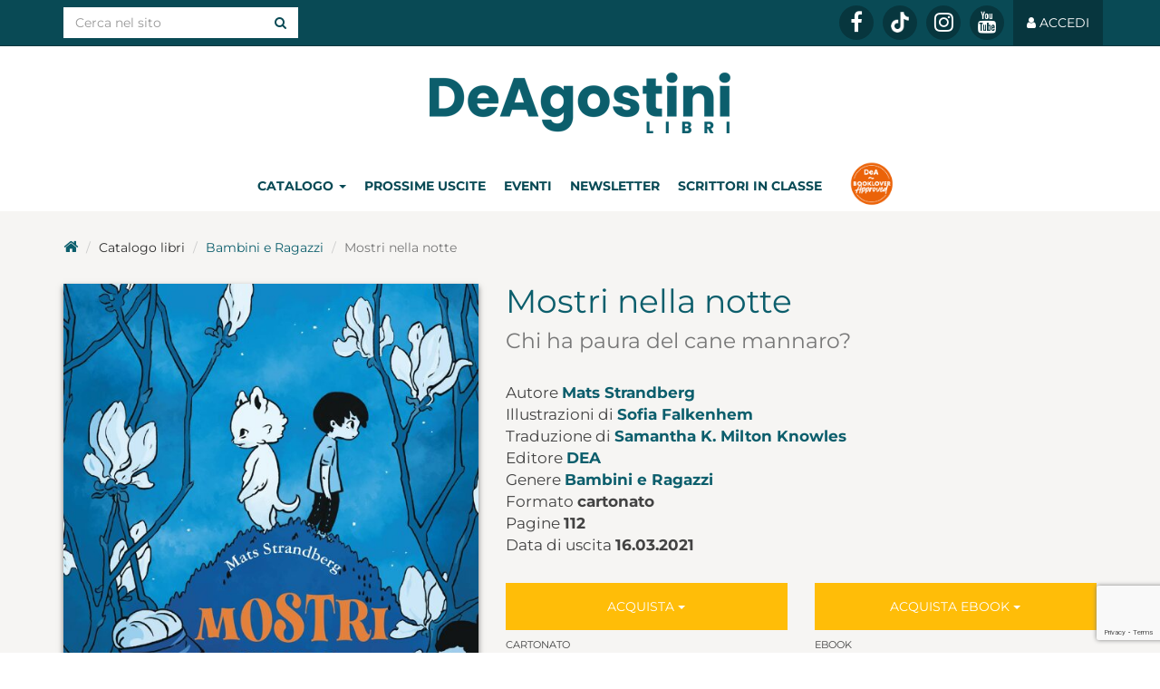

--- FILE ---
content_type: text/html; charset=UTF-8
request_url: https://www.deagostinilibri.it/libri/mostri-nella-notte
body_size: 8754
content:
<!DOCTYPE html>
<html lang="it">
<head>

	<!-- TradeDoubler site verification 3087289 -->

	<meta charset="utf-8">
	<meta http-equiv="X-UA-Compatible" content="IE=edge">
	<meta name="viewport" content="width=device-width, initial-scale=1">

		<title>Mostri nella notte di Mats Strandberg | Libri | De Agostini Libri</title>

	<script type="application/ld+json">{"@context":"http:\/\/schema.org","@type":"WebPage","name":"Mostri nella notte","breadcrumb":"Libri","mainEntity":{"name":"Mostri nella notte","description":"Frank Steen \u00e8 un ragazzo curioso: ama le avventure come quelle dei libri, ma ha pochissimi amici con cui viverle. Talmente pochi che alla sua festa di compleanno partecipano solo i genitori e Alice, la strana vicina di casa, col cane Uffe. Come se non bastasse, Uffe gli morde pure un dito! \u00c8 un morso piccolissimo, eppure cambier\u00e0 la vita di Frank per sempre. Quella notte il ragazzo fa un sogno mozzafiato: pelo, zanne, corse, inseguimenti nel bosco. Al suo risveglio, nel letto, trova delle foglie secche. Com\u2019\u00e8 possibile? Il sogno si ripete, le foglie ritornano, e tutti, in citt\u00e0, iniziano a parlare di un mostro della notte. Tutti tranne la strana Alice. E se Frank avesse finalmente trovato la sua avventura e fosse diventato\u2026 un cane mannaro?","publisher":{"@type":"Organization","name":"DeA"},"datePublished":"2021-03-16","author":[{"@type":"Person","name":"Mats Strandberg","url":""}],"image":"\/uploads\/2021\/03\/9788851184476.jpg","bookFormat":"http:\/\/schema.org\/Hardcover","isbn":"9788851184476","numberOfPages":112,"@type":"Book"},"datePublished":"2021-03-15T07:10:57+01:00","dateModified":"2026-02-02T04:03:43+01:00"}</script>
	<meta name="verification" content="351062bea25e27cfb7dffe3564a93eb5" />

	<link rel="apple-touch-icon" sizes="57x57" href="/favicons.ico/apple-icon-57x57.png">
	<link rel="apple-touch-icon" sizes="60x60" href="/favicons.ico/apple-icon-60x60.png">
	<link rel="apple-touch-icon" sizes="72x72" href="/favicons.ico/apple-icon-72x72.png">
	<link rel="apple-touch-icon" sizes="76x76" href="/favicons.ico/apple-icon-76x76.png">
	<link rel="apple-touch-icon" sizes="114x114" href="/favicons.ico/apple-icon-114x114.png">
	<link rel="apple-touch-icon" sizes="120x120" href="/favicons.ico/apple-icon-120x120.png">
	<link rel="apple-touch-icon" sizes="144x144" href="/favicons.ico/apple-icon-144x144.png">
	<link rel="apple-touch-icon" sizes="152x152" href="/favicons.ico/apple-icon-152x152.png">
	<link rel="apple-touch-icon" sizes="180x180" href="/favicons.ico/apple-icon-180x180.png">
	<link rel="apple-touch-icon" href="/favicons.ico/apple-icon.png">
	<link rel="apple-touch-icon-precomposed" href="/favicons.ico/apple-icon-precomposed.png">
	<link rel="icon" type="image/png" sizes="192x192" href="/favicons.ico/android-icon-192x192.png">
	<link rel="icon" type="image/png" sizes="32x32" href="/favicons.ico/favicon-32x32.png">
	<link rel="icon" type="image/png" sizes="96x96" href="/favicons.ico/favicon-96x96.png">
	<link rel="icon" type="image/png" sizes="16x16" href="/favicons.ico/favicon-16x16.png">
	<link rel="manifest" href="/favicons.ico/manifest.json">
	<meta name="msapplication-TileColor" content="#ffffff">
	<meta name="msapplication-TileImage" content="/favicons.ico/ms-icon-144x144.png">
	<meta name="theme-color" content="#ffffff">
	<link rel="shortcut icon" href="/favicons.ico/favicon.ico">

	<meta name="robots" content="index,follow">
	<meta name="description" content="Frank Steen è un ragazzo curioso: ama le avventure come quelle dei libri, ma ha pochissimi amici con cui viverle. Talmente pochi che alla sua festa di...">
	<meta property="og:locale" content="it_IT">
	<meta property="og:type" content="books.book">
	<meta property="books:isbn" content="9788851184476">
	<meta property="og:title" content="Mostri nella notte di Mats Strandberg">
	<meta property="og:description" content="Frank Steen è un ragazzo curioso: ama le avventure come quelle dei libri, ma ha pochissimi amici con cui viverle. Talmente pochi che alla sua festa di...">
	<meta property="og:url" content="https://www.deaplanetalibri.it/libri/mostri-nella-notte">
	<meta property="og:site_name" content="De Agostini Libri">
	<meta property="article:publisher" content="https://www.facebook.com/DeAgostiniLibri/">
	<meta property="og:image" content="https://www.deagostinilibri.it/uploads/2021/03/9788851184476.jpg">
	<meta name="twitter:card" content="summary">
	<meta name="twitter:description" content="Frank Steen è un ragazzo curioso: ama le avventure come quelle dei libri, ma ha pochissimi amici con cui viverle. Talmente pochi che alla sua festa di...">
	<meta name="twitter:title" content="Mostri nella notte di Mats Strandberg">
	<meta name="twitter:site" content="@DeAgostiniLibri">
	<meta name="twitter:domain" content="De Agostini Libri">
	<meta name="twitter:image:src" content="https://www.deagostinilibri.it/uploads/2021/03/9788851184476.jpg">
	<meta name="twitter:creator" content="@DeAgostiniLibri">
	<link rel="canonical" href="https://www.deaplanetalibri.it/libri/mostri-nella-notte">
	<link href="/css/styles.css?v=20220412" rel="stylesheet" type="text/css" defer>
		
	<!-- HTML5 shim and Respond.js for IE8 support of HTML5 elements and media queries -->
	<!-- WARNING: Respond.js doesn't work if you view the page via file:// -->
	<!--[if lt IE 9]>
	<script src="https://oss.maxcdn.com/html5shiv/3.7.2/html5shiv.min.js"></script>
	<script src="https://oss.maxcdn.com/respond/1.4.2/respond.min.js"></script>
	<![endif]-->

	<!-- Google Recaptcha -->
	<script async src="https://www.google.com/recaptcha/api.js?render=6Lc8cKUeAAAAAHD16BGOyBdE8lKUVWDtVFa5DOtq"></script>

	<!-- Google Tag Manager -->
	<script>(function(w,d,s,l,i){w[l]=w[l]||[];w[l].push({'gtm.start':
	new Date().getTime(),event:'gtm.js'});var f=d.getElementsByTagName(s)[0],
	j=d.createElement(s),dl=l!='dataLayer'?'&l='+l:'';j.async=true;j.src=
	'https://www.googletagmanager.com/gtm.js?id='+i+dl;f.parentNode.insertBefore(j,f);
	})(window,document,'script','dataLayer','GTM-5H74TM');</script>
	<!-- End Google Tag Manager -->

	<!-- Facebook Pixel Code -->
	<script>
	  !function(f,b,e,v,n,t,s)
	  {if(f.fbq)return;n=f.fbq=function(){n.callMethod?
	  n.callMethod.apply(n,arguments):n.queue.push(arguments)};
	  if(!f._fbq)f._fbq=n;n.push=n;n.loaded=!0;n.version='2.0';
	  n.queue=[];t=b.createElement(e);t.async=!0;
	  t.src=v;s=b.getElementsByTagName(e)[0];
	  s.parentNode.insertBefore(t,s)}(window, document,'script',
	  'https://connect.facebook.net/en_US/fbevents.js');
	  fbq('init', '837339986430379');
	  fbq('track', 'PageView');
	</script>
	<noscript><img height="1" width="1" style="display:none"
	  src="https://www.facebook.com/tr?id=837339986430379&ev=PageView&noscript=1"
	/></noscript>
	<!-- End Facebook Pixel Code -->
</head>
<body>
<!-- Google Tag Manager (noscript) -->
<noscript><iframe src="https://www.googletagmanager.com/ns.html?id=GTM-5H74TM"
height="0" width="0" style="display:none;visibility:hidden"></iframe></noscript>
<!-- End Google Tag Manager (noscript) -->

<div id="fb-root"></div>
<script>(function(d, s, id) {
  var js, fjs = d.getElementsByTagName(s)[0];
  if (d.getElementById(id)) return;
  js = d.createElement(s); js.id = id;
  js.src = 'https://connect.facebook.net/it_IT/sdk.js#xfbml=1&version=v3.2&appId=217616091673805&autoLogAppEvents=1';
  fjs.parentNode.insertBefore(js, fjs);
}(document, 'script', 'facebook-jssdk'));</script>

<style>
    table.regolamento-table {
      width: 100%;
      border-collapse: collapse;
    }
    .regolamento-table th, .regolamento-table td {
      border: 1px solid black;
      padding: 8px;
      text-align: left;
    }
    .regolamento-table th {
      background-color: #f2f2f2;
    }
	@media (max-width: 768px) {
		.post-container {
			overflow-y: scroll;
		}
	}
</style>

<nav id="nav-default" class="navbar navbar-inverse navbar-fixed-top">
	<div class="container"> 
		
		<div class="navbar-header">
			<button aria-expanded="false" data-target="#navbar-main" data-toggle="collapse" class="navbar-toggle collapsed" type="button">
				<span class="sr-only">Toggle navigation</span>
				<span class="icon-bar"></span>
				<span class="icon-bar"></span>
				<span class="icon-bar"></span>
			</button>
			<!--a href="#" class="navbar-brand">Brand</a-->
		</div> 

		<div id="navbar-main" class="collapse navbar-collapse">

			<form role="search" class="navbar-form navbar-left" action="/ricerca/" method="get">
				<div class="input-group">
					<input name="keys" type="text" class="form-control" placeholder="Cerca nel sito" value="">
					<span class="input-group-btn">
						<button class="btn btn-white" type="submit"><i class="fa fa-search"></i></button>
					</span>
				</div><!-- /input-group -->
			</form>

			<ul class="nav navbar-nav navbar-right">
								<!--li class="social yarc"><a href="http://yarc.deaplanetalibri.it" target="_blank" title="Young Adult Reading Club">Young Adult Reading Club</a></li-->

								<li class="social"><a href="https://www.facebook.com/dealibri" title="Seguici su Facebook" target="_blank" rel="noopener"><i class="fa fa-facebook"></i></a></li>
				
				
								<li class="social"><a href="https://www.tiktok.com/@deagostinilibri" title="Seguici su TikTok" target="_blank" rel="noopener" style="line-height: 34px;"><img style="max-width: 20px;" src="/img/tiktok-icon.png"></a></li>
								
								<li class="social"><a href="https://www.instagram.com/deagostinilibri/" title="Seguici su Instagram" target="_blank" rel="noopener"><i class="fa fa-instagram"></i></a></li>
				
								<li class="social"><a href="https://www.youtube.com/channel/UC7jwM2weNKm75e7FB9VvS8A" title="Seguici su YouTube" target="_blank" rel="noopener"><i class="fa fa-youtube"></i></a></li>
				
								<li class="nav-login"><a href="/me/"><i class="fa fa-user"></i> <span class="nav-user hidden-sm">Accedi</span></a></li>
							</ul>

		</div>
	</div>
</nav>


<nav id="nav-scrolled" class="navbar navbar-default navbar-fixed-top hidden">
	<div class="container"> 
		
		<div class="navbar-header">
			<button aria-expanded="false" data-target="#navbar-main-scrolled" data-toggle="collapse" class="navbar-toggle collapsed" type="button">
				<span class="sr-only">Toggle navigation</span>
				<span class="icon-bar"></span>
				<span class="icon-bar"></span>
				<span class="icon-bar"></span>
			</button>
			<a href="/" class="navbar-brand">DeA Planeta Libri</a>
		</div> 

		<div id="navbar-main-scrolled" class="collapse navbar-collapse">

			<ul class="nav navbar-nav navbar-right">
				<li class="sezioni dropdown">
					<a class="dropdown-toggle blog" id="dropdown_catalogo" data-toggle="dropdown" aria-expanded="false">Catalogo <span class="caret"></span></a>
					<ul class="dropdown-menu" aria-labelledby="dropdown_catalogo">
						<li style="width:100%;"><a href="/catalogo/bambini-e-ragazzi/" title="Bambini e Ragazzi">Bambini e Ragazzi</a></li>
						<li style="width:100%;"><a href="/catalogo/non-fiction/" title="Varia">Varia</a></li>
						<li style="width:100%;"><a href="/catalogo/saggistica/" title="Saggistica">Saggistica</a></li>
						<li style="width:100%;"><a href="/catalogo/narrativa/" title="Narrativa">Narrativa</a></li>
						<li style="width:100%;"><a href="/catalogo/geografia/" title="Geografia">Geografia</a></li>
					</ul>
				</li>
				<li class="sezioni"><a class="blog" href="/prossime-uscite/" title="Prossime uscite">Prossime uscite</a></li>
								<!--li class="sezioni premiodeaplaneta hidden-xs"><a class="blog" style="background-image: url('/img/menu_inclasseconlautore_mini_arancione.png');" title="In classe con l'autore" href="https://inclasseconlautore.deagostinilibri.it/" target="_blank" rel="noopener">&nbsp;</a></li>
				<li class="sezioni premiodeaplaneta visible-xs-block"><a class="blog" style="width:100%;background-image: url('/img/menu_inclasseconlautore_resp_arancione.png');background-position: left center;" title="In classe con l'autore" href="https://inclasseconlautore.deagostinilibri.it/" target="_blank" rel="noopener">&nbsp;</a></li-->
				
				<li class="sezioni"><a class="blog" target="_blank" href="https://www.leggendoleggendo.it/scrittori-in-classe-mondadori/" title="Scrittori in classe">Scrittori in classe</a></li>
				
				<li class="sezioni premiodeaplaneta hidden-xs"><a class="blog" style="width:100%;background-image: url('/img/booklover/icon-booklover-approved.png');background-position: center;background-size: contain;width: 50px;" title="Booklover" href="https://www.deagostinilibri.it/booklover-approved" target="_blank" rel="noopener">&nbsp;</a></li>
				<li class="sezioni premiodeaplaneta visible-xs-block"><a class="blog" style="width:100%;background-image: url('/img/booklover/icon-booklover-approved.png');background-position: left center;background-size: contain;" title="Booklover" href="https://www.deagostinilibri.it/booklover-approved" target="_blank" rel="noopener">&nbsp;</a></li>
								<li class="sezioni "><a class="blog" href="/eventi/">Eventi</a></li>

							<li class="sezioni"><a class="blog" href="/registrazione">Newsletter</a></li>
			
				<li class="dropdown red icon"><a role="button" data-toggle="dropdown" class="dropdown-toggle" href="#"><i class="fa fa-search"></i></a>
					<ul class="dropdown-menu search">
						<li>
							<form role="search" action="/ricerca/" method="get">
								<div class="input-group">
									<input name="keys" type="text" class="form-control" placeholder="Cerca nel sito" value="">
									<span class="input-group-btn">
										<button class="btn btn-white" type="submit"><i class="fa fa-search"></i></button>
									</span>
								</div><!-- /input-group -->
							</form>
						</li>
					</ul>
				</li>

								<li class="nav-login red"><a href="/me/"><i class="fa fa-user"></i> <span class="nav-user hidden-sm">Accedi</span></a></li>
				
			</ul>

		</div>
	</div>
</nav>


<div id="head-container" class="wrap-white hidden-xs">

	<div class="container">

		<div id="head" class="head">

			<div class="site-title"><a href="/">DeA Planeta Libri</a></div>

			<ul class="section-menu">
				<li>
					<div class="dropdown">
						<a class="dropdown-toggle blog" id="dropdown_catalogo" data-toggle="dropdown" aria-expanded="false">Catalogo <span class="caret"></span></a>
						<ul class="dropdown-menu" aria-labelledby="dropdown_catalogo">
							<li style="width:100%;"><a href="/catalogo/bambini-e-ragazzi/" title="Bambini e Ragazzi">Bambini e Ragazzi</a></li>
							<li style="width:100%;"><a href="/catalogo/non-fiction/" title="Varia">Varia</a></li>
							<li style="width:100%;"><a href="/catalogo/saggistica/" title="Saggistica">Saggistica</a></li>
							<li style="width:100%;"><a href="/catalogo/narrativa/" title="Narrativa">Narrativa</a></li>
							<li style="width:100%;"><a href="/catalogo/geografia/" title="Geografia">Geografia</a></li>
							
						</ul>
					</div>
				</li>
				<li><a class="blog" href="/prossime-uscite/" title="Prossime uscite">Prossime uscite</a></li>
								<li><a class=" blog" href="/eventi/">Eventi</a></li>
							<li><a class="blog" href="/registrazione">Newsletter</a></li>
							<!--li class="sezioni"><a class="blog premiodeaplaneta" style="width:105px;background-image: url('/img/menu_inclasseconlautore_arancione.png');text-decoration:none;" title="In classe con l'autore" href="https://inclasseconlautore.deagostinilibri.it/" target="_blank" rel="noopener">&nbsp;</a></li-->
				<li class="sezioni"><a class="blog" title="Scrittori in classe" href="https://www.leggendoleggendo.it/scrittori-in-classe-mondadori/" target="_blank" rel="noopener">Scrittori in classe</a></li>
				<li class="sezioni"><a class="blog premiodeaplaneta" style="width:85px;background-image: url('/img/booklover/icon-booklover-approved.png');text-decoration:none;background-size: contain;" title="Booklover" href="https://www.deagostinilibri.it/booklover-approved" target="_blank" rel="noopener">&nbsp;</a></li>
			</ul>

		</div><!-- /head -->

	</div><!-- /container -->

</div><!-- /wrap-white -->


<div class="wrap-gray-light clearfix">

	<div class="container libro-container social-container">

		<ol class="breadcrumb no-padding-top">

			<li><a href="/" title="De Agostini Libri"><i class="fa fa-home"></i></a></li>

			<li>Catalogo libri</li>
						<li><a href="/catalogo/bambini-e-ragazzi/">Bambini e Ragazzi</a></li>
			
			<li class="active">Mostri nella notte</li>
		</ol>


		<div class="row">

			<div class="col-md-5">
				<div class="libro-copertina-container">
					<div class="libro-content visible-xs-block">			<ul class="libro-acquista">
				<li class="cartaceo">
					<div class="btn-group">
												<button type="button" class="btn btn-buy dropdown-toggle" data-toggle="dropdown">
							Acquista <span class="caret"></span>
						</button>
												<ul class="dropdown-menu">
													<li><a style="text-transform:none" href="/acquista/9788851184476/cartaceo/amazon" target="_blank">Amazon <i class="fa fa-external-link-square"></i></a></li>
													<li><a style="text-transform:none" href="/acquista/9788851184476/cartaceo/mondadori-store" target="_blank">Mondadori Store <i class="fa fa-external-link-square"></i></a></li>
													<li><a style="text-transform:none" href="/acquista/9788851184476/cartaceo/ibs" target="_blank">IBS <i class="fa fa-external-link-square"></i></a></li>
													<li><a style="text-transform:none" href="/acquista/9788851184476/cartaceo/feltrinelli" target="_blank">laFeltrinelli <i class="fa fa-external-link-square"></i></a></li>
												</ul>
					</div><!-- /btn-group -->
											<div class="isbn">
													<strong style="text-transform:uppercase;font-size:80%;">cartonato</strong><br>
													ISBN <strong>9788851184476</strong>							</div><!-- /isbn -->
				
												<div class="prezzo">
													&euro; 11,90													</div><!-- /prezzo -->
				
				
						</li>
				<li class="ebook">
					<div class="btn-group">
												<button type="button" class="btn btn-buy dropdown-toggle" data-toggle="dropdown">
							Acquista Ebook <span class="caret"></span>
						</button>
												<ul class="dropdown-menu">
													<li><a style="text-transform:none" href="/acquista/9788851190866/ebook/amazon" target="_blank">Amazon <i class="fa fa-external-link-square"></i></a></li>
													<li><a style="text-transform:none" href="/acquista/9788851190866/ebook/kobo" target="_blank">Kobo <i class="fa fa-external-link-square"></i></a></li>
													<li><a style="text-transform:none" href="/acquista/9788851190866/ebook/itunes" target="_blank">iBooks Apple <i class="fa fa-external-link-square"></i></a></li>
													<li><a style="text-transform:none" href="/acquista/9788851190866/ebook/mondadori-store" target="_blank">Mondadori Store <i class="fa fa-external-link-square"></i></a></li>
													<li><a style="text-transform:none" href="/acquista/9788851190866/ebook/ibs" target="_blank">IBS <i class="fa fa-external-link-square"></i></a></li>
													<li><a style="text-transform:none" href="/acquista/9788851190866/ebook/feltrinelli" target="_blank">laFeltrinelli <i class="fa fa-external-link-square"></i></a></li>
												</ul>
					</div><!-- /btn-group -->
											<div class="isbn">
													<strong style="text-transform:uppercase;font-size:80%;">ebook</strong><br>
													ISBN <strong>9788851190866</strong>							</div><!-- /isbn -->
				
												<div class="prezzo">
													&euro; 6,99													</div><!-- /prezzo -->
				
				
						</li>
			</ul>
</div>
					<div class="libro-copertina">
						<a class="lightbox" href="/uploads/2021/03/9788851184476_ac3127a9b8f82c42defc8c6fc035d543.jpg" data-toggle="lightbox" data-gallery="libro" title="Mostri nella notte"><img class="img-responsive" src="/uploads/2021/03/9788851184476_41c844f9afe3ba09f3868fb655e8d8fd.jpg" alt="Mostri nella notte"></a>
					</div><!-- /libro-copertina -->
					
					<div class="libro-gallery">
						<div class="row">
							<div class="col-xs-4"><a class="lightbox" href="/uploads/2021/03/9788851184476_cover_quarta_5e2003f169b2c4ebec2bbc164bb0ac6f.jpg" data-toggle="lightbox" data-gallery="libro"><img class="img-responsive" src="/uploads/2021/03/9788851184476_cover_quarta_42ae96a498f6f24143f4644c07552489.jpg"></a></div>
							<div class="col-xs-4"><a class="lightbox" href="/uploads/2021/03/9788851184476_interni_01_8cf3f4df920013dc9cba7fbfd26464ce.jpg" data-toggle="lightbox" data-gallery="libro"><img class="img-responsive" src="/uploads/2021/03/9788851184476_interni_01_7121f06c4faa6937e788fe9518d9dd72.jpg"></a></div>
							<div class="col-xs-4"><a class="lightbox" href="/uploads/2021/03/9788851184476_interni02_196a4d98f0bc4b60c054993509c65e8e.jpg" data-toggle="lightbox" data-gallery="libro"><img class="img-responsive" src="/uploads/2021/03/9788851184476_interni02_3d933724c5b349d7cc4e99d66b595109.jpg"></a></div>
							<div class="col-xs-4"><a class="lightbox" href="/uploads/2021/03/9788851184476_interni03_10831f7d7274fec0e2198aa8f445025e.jpg" data-toggle="lightbox" data-gallery="libro"><img class="img-responsive" src="/uploads/2021/03/9788851184476_interni03_c4d9b70dcc57d99ff5ad2189e7e72e22.jpg"></a></div>
							<div class="col-xs-4"><a class="lightbox" href="/uploads/2021/03/9788851184476_interni04_43544eadee96ad187cf463d59fd2cae6.jpg" data-toggle="lightbox" data-gallery="libro"><img class="img-responsive" src="/uploads/2021/03/9788851184476_interni04_0f274d142507aa14739205c02bd26940.jpg"></a></div>
						</div>
					</div>
				</div><!-- /libro-copertina-container -->
			</div><!-- /col -->

			<div class="col-md-7">

				<div class="libro-content">

					<h1>
						Mostri nella notte												<br><small>Chi ha paura del cane mannaro?</small>
											</h1>

					<ul class="info">
											<li class="autore">Autore <strong><a href="/autori/mats-strandberg" title="Mats Strandberg">Mats Strandberg</a></strong></li>
																					<li class="autore">Illustrazioni di <strong><a href="/autori/sofia-falkenhem" title="Sofia Falkenhem">Sofia Falkenhem</a></strong></li>
																<li class="autore">Traduzione di <strong><a href="/autori/bozza-automatica-142" title="Samantha K.  Milton Knowles">Samantha K.  Milton Knowles</a></strong></li>
																<li class="autore">Editore <strong style="text-transform:uppercase;"><a href="/catalogo/marchi/dea/" title="DeA">DeA</a></strong></li>
																<li class="autore">Genere <strong><a href="/catalogo/bambini-e-ragazzi/">Bambini e Ragazzi</a></strong></li>
																											<li class="autore">Formato <strong>cartonato</strong></li>
																		<li class="autore">Pagine <strong>112</strong></li>
																		<li>Data di uscita <strong style="">16.03.2021</strong></li>
																					</ul>

					<div class="hidden-xs">			<ul class="libro-acquista">
				<li class="cartaceo">
					<div class="btn-group">
												<button type="button" class="btn btn-buy dropdown-toggle" data-toggle="dropdown">
							Acquista <span class="caret"></span>
						</button>
												<ul class="dropdown-menu">
													<li><a style="text-transform:none" href="/acquista/9788851184476/cartaceo/amazon" target="_blank">Amazon <i class="fa fa-external-link-square"></i></a></li>
													<li><a style="text-transform:none" href="/acquista/9788851184476/cartaceo/mondadori-store" target="_blank">Mondadori Store <i class="fa fa-external-link-square"></i></a></li>
													<li><a style="text-transform:none" href="/acquista/9788851184476/cartaceo/ibs" target="_blank">IBS <i class="fa fa-external-link-square"></i></a></li>
													<li><a style="text-transform:none" href="/acquista/9788851184476/cartaceo/feltrinelli" target="_blank">laFeltrinelli <i class="fa fa-external-link-square"></i></a></li>
												</ul>
					</div><!-- /btn-group -->
											<div class="isbn">
													<strong style="text-transform:uppercase;font-size:80%;">cartonato</strong><br>
													ISBN <strong>9788851184476</strong>							</div><!-- /isbn -->
				
												<div class="prezzo">
													&euro; 11,90													</div><!-- /prezzo -->
				
				
						</li>
				<li class="ebook">
					<div class="btn-group">
												<button type="button" class="btn btn-buy dropdown-toggle" data-toggle="dropdown">
							Acquista Ebook <span class="caret"></span>
						</button>
												<ul class="dropdown-menu">
													<li><a style="text-transform:none" href="/acquista/9788851190866/ebook/amazon" target="_blank">Amazon <i class="fa fa-external-link-square"></i></a></li>
													<li><a style="text-transform:none" href="/acquista/9788851190866/ebook/kobo" target="_blank">Kobo <i class="fa fa-external-link-square"></i></a></li>
													<li><a style="text-transform:none" href="/acquista/9788851190866/ebook/itunes" target="_blank">iBooks Apple <i class="fa fa-external-link-square"></i></a></li>
													<li><a style="text-transform:none" href="/acquista/9788851190866/ebook/mondadori-store" target="_blank">Mondadori Store <i class="fa fa-external-link-square"></i></a></li>
													<li><a style="text-transform:none" href="/acquista/9788851190866/ebook/ibs" target="_blank">IBS <i class="fa fa-external-link-square"></i></a></li>
													<li><a style="text-transform:none" href="/acquista/9788851190866/ebook/feltrinelli" target="_blank">laFeltrinelli <i class="fa fa-external-link-square"></i></a></li>
												</ul>
					</div><!-- /btn-group -->
											<div class="isbn">
													<strong style="text-transform:uppercase;font-size:80%;">ebook</strong><br>
													ISBN <strong>9788851190866</strong>							</div><!-- /isbn -->
				
												<div class="prezzo">
													&euro; 6,99													</div><!-- /prezzo -->
				
				
						</li>
			</ul>
</div>


					<div class="intro">
						<p>Frank Steen è un ragazzo curioso: ama le avventure come quelle dei libri, ma ha pochissimi amici con cui viverle. Talmente pochi che alla sua festa di compleanno partecipano solo i genitori e Alice, la strana vicina di casa, col cane Uffe. Come se non bastasse, Uffe gli morde pure un dito! È un morso piccolissimo, eppure cambierà la vita di Frank per sempre. Quella notte il ragazzo fa un sogno mozzafiato: pelo, zanne, corse, inseguimenti nel bosco. Al suo risveglio, nel letto, trova delle foglie secche. Com’è possibile? Il sogno si ripete, le foglie ritornano, e tutti, in città, iniziano a parlare di un mostro della notte. Tutti tranne la strana Alice. E se Frank avesse finalmente trovato la sua avventura e fosse diventato… un cane mannaro?</p>
					</div>











			</div><!-- /col -->

		</div><!-- /row -->

	</div><!-- /container -->

</div><!-- /wrap-gray-light -->


<div class="wrap-gray-dark">

	<div class="container box-archivio padded-h">

			<h2>Prodotti correlati</h2>

			<div class="ew-slider libri-archivio">
		<div class="ew-slider-container n6 xs12 sm3">
			<div class="ew-slider-item col-md-2">
				<div class="libro-archivio libro-dettagli">
					<div class="copertina">
						<a href="/libri/mr-grieves" title="Mr Grieves" style=""><img 
							class="lazy cartaceo" 
							style="" 
							data-src="/uploads/2025/10/9791221213492_4d42e68ff80ef15df0723d84690d9890.jpg" 
							data-retina="/uploads/2025/10/9791221213492_cf00fc3387c8bcaee2f414ca5eada87d.jpg" 
							alt="Mr Grieves"></a>
											</div>
					<div class="info">
						<h3><a class="ellipsis" href="/libri/mr-grieves">Mr Grieves</a></h3>
												<div>Matt Lieberman</div>
											</div><!-- /info -->
					<ul style="height:80px;">				<li class="add-to-cart">
					<div class="btn-group">
												<button type="button" class="btn btn-buy btn-sm dropdown-toggle" data-toggle="dropdown">
							Acquista <span class="caret"></span>
						</button>
												<ul class="dropdown-menu">
													<li><a style="text-transform:none" href="/acquista/9791221213492/cartaceo/amazon" target="_blank">Amazon <i class="fa fa-external-link-square"></i></a></li>
													<li><a style="text-transform:none" href="/acquista/9791221213492/cartaceo/mondadori-store" target="_blank">Mondadori Store <i class="fa fa-external-link-square"></i></a></li>
													<li><a style="text-transform:none" href="/acquista/9791221213492/cartaceo/ibs" target="_blank">IBS <i class="fa fa-external-link-square"></i></a></li>
													<li><a style="text-transform:none" href="/acquista/9791221213492/cartaceo/feltrinelli" target="_blank">laFeltrinelli <i class="fa fa-external-link-square"></i></a></li>
												</ul>
					</div><!-- /btn-group -->
						<div class="prezzo" style="height:40px;overflow:hidden;">
																&euro; 16,90															</div><!-- /prezzo -->
					</li>
</ul>									</div><!-- /libro-inner -->
			</div><!-- /ew-slider-item -->
			<div class="ew-slider-item col-md-2">
				<div class="libro-archivio libro-dettagli">
					<div class="copertina">
						<a href="/libri/il-ladro-geniale" title="Il ladro geniale" style=""><img 
							class="lazy cartaceo" 
							style="" 
							data-src="/uploads/2025/10/9791221211160_7811bb9398b30f6943bf7de02f90e941.jpg" 
							data-retina="/uploads/2025/10/9791221211160_27d877881bd4acbe3fb3d74e9bdfeb7c.jpg" 
							alt="Il ladro geniale"></a>
											</div>
					<div class="info">
						<h3><a class="ellipsis" href="/libri/il-ladro-geniale">Il ladro geniale</a></h3>
												<div>Alessandro Barbaglia</div>
											</div><!-- /info -->
					<ul style="height:80px;">				<li class="add-to-cart">
					<div class="btn-group">
												<button type="button" class="btn btn-buy btn-sm dropdown-toggle" data-toggle="dropdown">
							Acquista <span class="caret"></span>
						</button>
												<ul class="dropdown-menu">
													<li><a style="text-transform:none" href="/acquista/9791221211160/cartaceo/amazon" target="_blank">Amazon <i class="fa fa-external-link-square"></i></a></li>
													<li><a style="text-transform:none" href="/acquista/9791221211160/cartaceo/mondadori-store" target="_blank">Mondadori Store <i class="fa fa-external-link-square"></i></a></li>
													<li><a style="text-transform:none" href="/acquista/9791221211160/cartaceo/ibs" target="_blank">IBS <i class="fa fa-external-link-square"></i></a></li>
													<li><a style="text-transform:none" href="/acquista/9791221211160/cartaceo/feltrinelli" target="_blank">laFeltrinelli <i class="fa fa-external-link-square"></i></a></li>
												</ul>
					</div><!-- /btn-group -->
						<div class="prezzo" style="height:40px;overflow:hidden;">
																&euro; 15,90															</div><!-- /prezzo -->
					</li>
</ul>									</div><!-- /libro-inner -->
			</div><!-- /ew-slider-item -->
			<div class="ew-slider-item col-md-2">
				<div class="libro-archivio libro-dettagli">
					<div class="copertina">
						<a href="/libri/holy-terrors" title="Holy Terrors" style=""><img 
							class="lazy cartaceo" 
							style="" 
							data-src="/uploads/2025/10/9791221213232_2a8e267988605e5ed5ef861154be995c.jpg" 
							data-retina="/uploads/2025/10/9791221213232_b5a87a67ed8196c6f4ec9ce5be983b91.jpg" 
							alt="Holy Terrors"></a>
											</div>
					<div class="info">
						<h3><a class="ellipsis" href="/libri/holy-terrors">Holy Terrors</a></h3>
												<div>Margaret Owen</div>
											</div><!-- /info -->
					<ul style="height:80px;">				<li class="add-to-cart">
					<div class="btn-group">
												<button type="button" class="btn btn-buy btn-sm dropdown-toggle" data-toggle="dropdown">
							Acquista <span class="caret"></span>
						</button>
												<ul class="dropdown-menu">
													<li><a style="text-transform:none" href="/acquista/9791221213232/cartaceo/amazon" target="_blank">Amazon <i class="fa fa-external-link-square"></i></a></li>
													<li><a style="text-transform:none" href="/acquista/9791221213232/cartaceo/mondadori-store" target="_blank">Mondadori Store <i class="fa fa-external-link-square"></i></a></li>
													<li><a style="text-transform:none" href="/acquista/9791221213232/cartaceo/ibs" target="_blank">IBS <i class="fa fa-external-link-square"></i></a></li>
													<li><a style="text-transform:none" href="/acquista/9791221213232/cartaceo/feltrinelli" target="_blank">laFeltrinelli <i class="fa fa-external-link-square"></i></a></li>
												</ul>
					</div><!-- /btn-group -->
						<div class="prezzo" style="height:40px;overflow:hidden;">
																&euro; 21,00															</div><!-- /prezzo -->
					</li>
</ul>									</div><!-- /libro-inner -->
			</div><!-- /ew-slider-item -->
			<div class="ew-slider-item col-md-2">
				<div class="libro-archivio libro-dettagli">
					<div class="copertina">
						<a href="/libri/isadora-moon-le-popstar" title="Isadora Moon: LE REGINE DEL POP" style=""><img 
							class="lazy cartaceo" 
							style="" 
							data-src="/uploads/2025/10/9791221216691_cfead1dc1967a5f0ba6c5c2dcfa81b27.jpg" 
							data-retina="/uploads/2025/10/9791221216691_be303077ba789d3377497b27f1077227.jpg" 
							alt="Isadora Moon: LE REGINE DEL POP"></a>
											</div>
					<div class="info">
						<h3><a class="ellipsis" href="/libri/isadora-moon-le-popstar">Isadora Moon: LE REGINE DEL POP</a></h3>
												<div>Harriet Muncaster</div>
											</div><!-- /info -->
					<ul style="height:80px;">				<li class="add-to-cart">
					<div class="btn-group">
												<button type="button" class="btn btn-buy btn-sm dropdown-toggle" data-toggle="dropdown">
							Acquista <span class="caret"></span>
						</button>
												<ul class="dropdown-menu">
													<li><a style="text-transform:none" href="/acquista/9791221216691/cartaceo/amazon" target="_blank">Amazon <i class="fa fa-external-link-square"></i></a></li>
													<li><a style="text-transform:none" href="/acquista/9791221216691/cartaceo/mondadori-store" target="_blank">Mondadori Store <i class="fa fa-external-link-square"></i></a></li>
													<li><a style="text-transform:none" href="/acquista/9791221216691/cartaceo/ibs" target="_blank">IBS <i class="fa fa-external-link-square"></i></a></li>
													<li><a style="text-transform:none" href="/acquista/9791221216691/cartaceo/feltrinelli" target="_blank">laFeltrinelli <i class="fa fa-external-link-square"></i></a></li>
												</ul>
					</div><!-- /btn-group -->
						<div class="prezzo" style="height:40px;overflow:hidden;">
																&euro; 8,90															</div><!-- /prezzo -->
					</li>
</ul>									</div><!-- /libro-inner -->
			</div><!-- /ew-slider-item -->
			<div class="ew-slider-item col-md-2">
				<div class="libro-archivio libro-dettagli">
					<div class="copertina">
						<a href="/libri/anna-kadabra-magiche-avventure-2-la-canzone-dei-draghi" title="Anna Kadabra magiche avventure 2: la canzone dei draghi" style=""><img 
							class="lazy cartaceo" 
							style="" 
							data-src="/uploads/2025/10/anna-kadabra-la-canzone-dei-draghi_77aa506e5ff3e0756ac4b1aa441bf047.jpg" 
							data-retina="/uploads/2025/10/anna-kadabra-la-canzone-dei-draghi_0f8fb5cc9ef9f8879d769f521a8a41b7.jpg" 
							alt="Anna Kadabra magiche avventure 2: la canzone dei draghi"></a>
											</div>
					<div class="info">
						<h3><a class="ellipsis" href="/libri/anna-kadabra-magiche-avventure-2-la-canzone-dei-draghi">Anna Kadabra magiche avventure 2: la canzone dei draghi</a></h3>
												<div>Pedro Mañas</div>
											</div><!-- /info -->
					<ul style="height:80px;">				<li class="add-to-cart">
					<div class="btn-group">
												<button type="button" class="btn btn-buy btn-sm dropdown-toggle" data-toggle="dropdown">
							Acquista <span class="caret"></span>
						</button>
												<ul class="dropdown-menu">
													<li><a style="text-transform:none" href="/acquista/9791221219135/cartaceo/amazon" target="_blank">Amazon <i class="fa fa-external-link-square"></i></a></li>
													<li><a style="text-transform:none" href="/acquista/9791221219135/cartaceo/mondadori-store" target="_blank">Mondadori Store <i class="fa fa-external-link-square"></i></a></li>
													<li><a style="text-transform:none" href="/acquista/9791221219135/cartaceo/ibs" target="_blank">IBS <i class="fa fa-external-link-square"></i></a></li>
													<li><a style="text-transform:none" href="/acquista/9791221219135/cartaceo/feltrinelli" target="_blank">laFeltrinelli <i class="fa fa-external-link-square"></i></a></li>
												</ul>
					</div><!-- /btn-group -->
						<div class="prezzo" style="height:40px;overflow:hidden;">
																&euro; 14,90															</div><!-- /prezzo -->
					</li>
</ul>									</div><!-- /libro-inner -->
			</div><!-- /ew-slider-item -->
			<div class="ew-slider-item col-md-2">
				<div class="libro-archivio libro-dettagli">
					<div class="copertina">
						<a href="/libri/ed-speciale-agatha-mistery-13-sfida-sulla-transiberiana" title="ED. SPECIALE AGATHA MISTERY #13. SFIDA SULLA TRANSIBERIANA" style=""><img 
							class="lazy cartaceo" 
							style="" 
							data-src="/uploads/2025/10/def-agatha-mistery-deluxe-sfida-sulla-transiberiana_7a55c985f24bac662d5cf1b2975ba4d7.jpg" 
							data-retina="/uploads/2025/10/def-agatha-mistery-deluxe-sfida-sulla-transiberiana_5719f8a6955417eb1fe534cbf490c31b.jpg" 
							alt="ED. SPECIALE AGATHA MISTERY #13. SFIDA SULLA TRANSIBERIANA"></a>
											</div>
					<div class="info">
						<h3><a class="ellipsis" href="/libri/ed-speciale-agatha-mistery-13-sfida-sulla-transiberiana">ED. SPECIALE AGATHA MISTERY #13. SFIDA SULLA TRANSIBERIANA</a></h3>
												<div>Sir Steve Stevenson</div>
											</div><!-- /info -->
					<ul style="height:80px;">				<li class="add-to-cart">
					<div class="btn-group">
												<button type="button" class="btn btn-buy btn-sm dropdown-toggle" data-toggle="dropdown">
							Acquista <span class="caret"></span>
						</button>
												<ul class="dropdown-menu">
													<li><a style="text-transform:none" href="/acquista/9791221218312/cartaceo/amazon" target="_blank">Amazon <i class="fa fa-external-link-square"></i></a></li>
													<li><a style="text-transform:none" href="/acquista/9791221218312/cartaceo/mondadori-store" target="_blank">Mondadori Store <i class="fa fa-external-link-square"></i></a></li>
													<li><a style="text-transform:none" href="/acquista/9791221218312/cartaceo/ibs" target="_blank">IBS <i class="fa fa-external-link-square"></i></a></li>
													<li><a style="text-transform:none" href="/acquista/9791221218312/cartaceo/feltrinelli" target="_blank">laFeltrinelli <i class="fa fa-external-link-square"></i></a></li>
												</ul>
					</div><!-- /btn-group -->
						<div class="prezzo" style="height:40px;overflow:hidden;">
																&euro; 15,50															</div><!-- /prezzo -->
					</li>
</ul>									</div><!-- /libro-inner -->
			</div><!-- /ew-slider-item -->

		</div><!-- /ew-slider-container -->

		<a data-slide="prev" role="button" href="#carousel-home" class="left carousel-control hidden-md hidden-lg"><i class="fa fa-long-arrow-left" aria-hidden="true"></i>  <span class="sr-only">Previous</span> </a>
		<a data-slide="next" role="button" href="#carousel-home" class="right carousel-control hidden-md hidden-lg"><i class="fa fa-long-arrow-right" aria-hidden="true"></i> <span class="sr-only">Next</span> </a>

	</div><!-- /ew-slider -->
	
	</div><!-- /container -->

</div><!-- /wrap-gray-dark -->


<div class="wrap-gray-light">

	<div class="container">

		<div class="footer-links">

			<div class="row">
				<div class="col-xs-6 col-sm-3">
					<h4>Marchi</h4>
					<ul>
						<li><a href="/catalogo/marchi/de-agostini/" title="De Agostini">De Agostini</a></li>
						<li><a href="/catalogo/marchi/dea/" title="DeA">DeA</a></li>
						<li><a href="/catalogo/marchi/utet/" title="UTET">UTET</a></li>
						<li><a href="/catalogo/marchi/abracadabra/" title="ABraCadabra">ABraCadabra</a></li>
						<li><a href="/catalogo/marchi/amz/" title="AMZ">AMZ</a></li>
					</ul>
					<h4><a href="/blog/">Blog</a></h4>
				</div><!-- /col -->
				<div class="col-xs-6 col-sm-3">
					<h4>Categorie</h4>
					<ul>
											<li><a href="/catalogo/bambini-e-ragazzi/" title="Bambini e Ragazzi">Bambini e Ragazzi</a></li>
											<li><a href="/catalogo/non-fiction/" title="Varia">Varia</a></li>
											<li><a href="/catalogo/saggistica/" title="Saggistica">Saggistica</a></li>
											<li><a href="/catalogo/narrativa/" title="Narrativa">Narrativa</a></li>
											<li><a href="/catalogo/geografia/" title="Geografia">Geografia</a></li>
						
					</ul>
				</div><!-- /col -->
				<div class="col-xs-6 col-sm-3">
					<h4>INFO</h4>
					<ul>
						<li><a href="/info/chi-siamo" title="Chi siamo">Chi siamo</a></li>
						<li><a href="https://www.gruppomondadori.it/" target="_blank" title="Gruppo Mondadori">Gruppo Mondadori</a></li>
					</ul>
					<h4>TERMINI GENERALI</h4>
					<ul>
						<li><a href="/termini-generali/governance" title="Governance">Governance</a></li>
						<li><a href="https://digital.mondadori.it/privacy/informativasiti/deagostinilibri.html" target="_blank" title="Informativa sulla Privacy">Informativa sulla Privacy</a></li>
						<li><a href="https://www.gruppomondadori.it/privacy-policy" target="_blank" title="Privacy Policy">Privacy Policy</a></li>
						<li><a href="https://www.iubenda.com/privacy-policy/48213289/cookie-policy" target="_blank" title="Cookie Policy">Cookie Policy</a></li>
						<li><a href="javascript:void();" class="iubenda-cs-preferences-link" title="Preferenze Cookies">Preferenze Cookies</a></li>
					</ul>
				</div><!-- /col -->
				<div class="col-xs-6 col-sm-3">
					<h4>Contatti</h4>
					<ul>
						<li><a href="/contatti/scrivici" title="Scrivici">Scrivici</a></li>
						<li><a href="/contatti/foreign-rights" title="Foreign Rights">Foreign Rights</a></li>
					</ul>
					<h4>Seguici sui social</h4>
					<ul>

												<li><a href="https://www.facebook.com/dealibri" target="_blank" title="Seguici su Facebook" rel="noopener">Facebook</a></li>
						
						
												<li><a href="https://www.tiktok.com/@deagostinilibri" target="_blank" title="Seguici su TikTok" rel="noopener">TikTok</a></li>
												
												<li><a href="https://www.instagram.com/deagostinilibri/" target="_blank" title="Seguici su Instagram" rel="noopener">Instagram</a></li>
						
												<li><a href="https://www.youtube.com/channel/UC7jwM2weNKm75e7FB9VvS8A" target="_blank" title="Seguici su YouTube" rel="noopener">YouTube</a></li>
						
					</ul>
				</div><!-- /col -->

			</div><!-- /row -->

		</div><!-- /footer-links -->

	</div><!-- /container -->

</div><!-- /wrap-gray-light -->


<div class="wrap-brand footer-istituzionale">

	<div class="container">

		<div class="row">

			<div class="col-ft-16">
				<a href="/" target="_blank" title="DeA Planeta Libri"><img class="img-responsive" src="/img/logo-deagostini-libri-bianco-2022.png" alt="DeA Planeta Libri"></a>
			</div>

			<div class="col-ft-14">
				<ul>
					<li><a href="https://www.deagostini.com/it/" title="De Agostini" target="_blank" rel="noopener">De Agostini</a></li>
				</ul>
			</div><!-- col-ft-14 -->
			<div class="col-ft-14">
				<ul>
					<li><a href="http://www.deagostinilibri.it/" title="De Agostini Libri" target="_blank" rel="noopener">De Agostini Libri</a></li>
					<li><a href="http://www.utetlibri.it/" title="Utet Libri" target="_blank" rel="noopener">Utet Libri</a></li>
				</ul>
			</div><!-- col-ft-14 -->
			<div class="col-ft-14">
				<ul>
					<li><a href="https://www.leggendoleggendo.it/scrittori-in-classe-mondadori/" title="Scrittori in classe" target="_blank" rel="noopener">Scrittori in classe</a></li>
				</ul>
			</div><!-- col-ft-14 -->
			<div class="col-ft-14">
				<ul>
					<li><a href="https://www.deagostinilibri.it/booklover-approved" title="Booklover Approved" target="_blank" rel="noopener">Booklover Approved</a></li>
				</ul>
			</div><!-- col-ft-14 -->
		</div><!-- /row -->
		<div class="row">
			<div class="col-sm-12 footer-info">

				<span>&copy; 2014-2026 De Agostini Libri S.r.l. - P.Iva 02501780031</span>

			</div>
		</div><!-- /row -->

	</div><!-- /container -->

</div><!-- /wrap-brand -->

 



<script type="text/javascript" defer rel="preconnect" src="https://cdn.jsdelivr.net/npm/js-cookie@2/src/js.cookie.min.js"></script>
<script type="text/javascript" defer rel="preconnect" src="https://maps.google.com/maps/api/js?key=AIzaSyBUUB0kREAd8d-fhgZXKPbIfQcu7UwbgHY&sensor=false&dummy=.js"></script>
<script type="text/javascript" defer rel="preconnect" src="/js/libs.js?v=20201214"></script>


<script type="text/javascript" defer rel="preconnect" src="https://platform.twitter.com/widgets.js" charset="utf-8"></script>

<!-- Google Code Conversion Page -->
<script type="text/javascript">
/* <![CDATA[ */
var google_conversion_id = 880368621;
var google_conversion_language = "en";
var google_conversion_format = "3";
var google_conversion_color = "ffffff";
var google_conversion_label = "ihgGCK_IzWcQ7bflowM";
var google_remarketing_only = false;
/* ]]> */
</script>
<script type="text/javascript" defer rel="preconnect" src="//www.googleadservices.com/pagead/conversion.js"></script>
<noscript><div style="display:inline;"><img height="1" width="1" style="border-style:none;" alt="" src="//www.googleadservices.com/pagead/conversion/880368621/?label=ihgGCK_IzWcQ7bflowM&amp;guid=ON&amp;script=0"/></div></noscript>

<script type="text/javascript" defer rel="preconnect" src="/js/genially.js?v=20210125"></script>

</body>
</html>

--- FILE ---
content_type: text/html; charset=utf-8
request_url: https://www.google.com/recaptcha/api2/anchor?ar=1&k=6Lc8cKUeAAAAAHD16BGOyBdE8lKUVWDtVFa5DOtq&co=aHR0cHM6Ly93d3cuZGVhZ29zdGluaWxpYnJpLml0OjQ0Mw..&hl=en&v=N67nZn4AqZkNcbeMu4prBgzg&size=invisible&anchor-ms=20000&execute-ms=30000&cb=3wgn5lpzr2rw
body_size: 48820
content:
<!DOCTYPE HTML><html dir="ltr" lang="en"><head><meta http-equiv="Content-Type" content="text/html; charset=UTF-8">
<meta http-equiv="X-UA-Compatible" content="IE=edge">
<title>reCAPTCHA</title>
<style type="text/css">
/* cyrillic-ext */
@font-face {
  font-family: 'Roboto';
  font-style: normal;
  font-weight: 400;
  font-stretch: 100%;
  src: url(//fonts.gstatic.com/s/roboto/v48/KFO7CnqEu92Fr1ME7kSn66aGLdTylUAMa3GUBHMdazTgWw.woff2) format('woff2');
  unicode-range: U+0460-052F, U+1C80-1C8A, U+20B4, U+2DE0-2DFF, U+A640-A69F, U+FE2E-FE2F;
}
/* cyrillic */
@font-face {
  font-family: 'Roboto';
  font-style: normal;
  font-weight: 400;
  font-stretch: 100%;
  src: url(//fonts.gstatic.com/s/roboto/v48/KFO7CnqEu92Fr1ME7kSn66aGLdTylUAMa3iUBHMdazTgWw.woff2) format('woff2');
  unicode-range: U+0301, U+0400-045F, U+0490-0491, U+04B0-04B1, U+2116;
}
/* greek-ext */
@font-face {
  font-family: 'Roboto';
  font-style: normal;
  font-weight: 400;
  font-stretch: 100%;
  src: url(//fonts.gstatic.com/s/roboto/v48/KFO7CnqEu92Fr1ME7kSn66aGLdTylUAMa3CUBHMdazTgWw.woff2) format('woff2');
  unicode-range: U+1F00-1FFF;
}
/* greek */
@font-face {
  font-family: 'Roboto';
  font-style: normal;
  font-weight: 400;
  font-stretch: 100%;
  src: url(//fonts.gstatic.com/s/roboto/v48/KFO7CnqEu92Fr1ME7kSn66aGLdTylUAMa3-UBHMdazTgWw.woff2) format('woff2');
  unicode-range: U+0370-0377, U+037A-037F, U+0384-038A, U+038C, U+038E-03A1, U+03A3-03FF;
}
/* math */
@font-face {
  font-family: 'Roboto';
  font-style: normal;
  font-weight: 400;
  font-stretch: 100%;
  src: url(//fonts.gstatic.com/s/roboto/v48/KFO7CnqEu92Fr1ME7kSn66aGLdTylUAMawCUBHMdazTgWw.woff2) format('woff2');
  unicode-range: U+0302-0303, U+0305, U+0307-0308, U+0310, U+0312, U+0315, U+031A, U+0326-0327, U+032C, U+032F-0330, U+0332-0333, U+0338, U+033A, U+0346, U+034D, U+0391-03A1, U+03A3-03A9, U+03B1-03C9, U+03D1, U+03D5-03D6, U+03F0-03F1, U+03F4-03F5, U+2016-2017, U+2034-2038, U+203C, U+2040, U+2043, U+2047, U+2050, U+2057, U+205F, U+2070-2071, U+2074-208E, U+2090-209C, U+20D0-20DC, U+20E1, U+20E5-20EF, U+2100-2112, U+2114-2115, U+2117-2121, U+2123-214F, U+2190, U+2192, U+2194-21AE, U+21B0-21E5, U+21F1-21F2, U+21F4-2211, U+2213-2214, U+2216-22FF, U+2308-230B, U+2310, U+2319, U+231C-2321, U+2336-237A, U+237C, U+2395, U+239B-23B7, U+23D0, U+23DC-23E1, U+2474-2475, U+25AF, U+25B3, U+25B7, U+25BD, U+25C1, U+25CA, U+25CC, U+25FB, U+266D-266F, U+27C0-27FF, U+2900-2AFF, U+2B0E-2B11, U+2B30-2B4C, U+2BFE, U+3030, U+FF5B, U+FF5D, U+1D400-1D7FF, U+1EE00-1EEFF;
}
/* symbols */
@font-face {
  font-family: 'Roboto';
  font-style: normal;
  font-weight: 400;
  font-stretch: 100%;
  src: url(//fonts.gstatic.com/s/roboto/v48/KFO7CnqEu92Fr1ME7kSn66aGLdTylUAMaxKUBHMdazTgWw.woff2) format('woff2');
  unicode-range: U+0001-000C, U+000E-001F, U+007F-009F, U+20DD-20E0, U+20E2-20E4, U+2150-218F, U+2190, U+2192, U+2194-2199, U+21AF, U+21E6-21F0, U+21F3, U+2218-2219, U+2299, U+22C4-22C6, U+2300-243F, U+2440-244A, U+2460-24FF, U+25A0-27BF, U+2800-28FF, U+2921-2922, U+2981, U+29BF, U+29EB, U+2B00-2BFF, U+4DC0-4DFF, U+FFF9-FFFB, U+10140-1018E, U+10190-1019C, U+101A0, U+101D0-101FD, U+102E0-102FB, U+10E60-10E7E, U+1D2C0-1D2D3, U+1D2E0-1D37F, U+1F000-1F0FF, U+1F100-1F1AD, U+1F1E6-1F1FF, U+1F30D-1F30F, U+1F315, U+1F31C, U+1F31E, U+1F320-1F32C, U+1F336, U+1F378, U+1F37D, U+1F382, U+1F393-1F39F, U+1F3A7-1F3A8, U+1F3AC-1F3AF, U+1F3C2, U+1F3C4-1F3C6, U+1F3CA-1F3CE, U+1F3D4-1F3E0, U+1F3ED, U+1F3F1-1F3F3, U+1F3F5-1F3F7, U+1F408, U+1F415, U+1F41F, U+1F426, U+1F43F, U+1F441-1F442, U+1F444, U+1F446-1F449, U+1F44C-1F44E, U+1F453, U+1F46A, U+1F47D, U+1F4A3, U+1F4B0, U+1F4B3, U+1F4B9, U+1F4BB, U+1F4BF, U+1F4C8-1F4CB, U+1F4D6, U+1F4DA, U+1F4DF, U+1F4E3-1F4E6, U+1F4EA-1F4ED, U+1F4F7, U+1F4F9-1F4FB, U+1F4FD-1F4FE, U+1F503, U+1F507-1F50B, U+1F50D, U+1F512-1F513, U+1F53E-1F54A, U+1F54F-1F5FA, U+1F610, U+1F650-1F67F, U+1F687, U+1F68D, U+1F691, U+1F694, U+1F698, U+1F6AD, U+1F6B2, U+1F6B9-1F6BA, U+1F6BC, U+1F6C6-1F6CF, U+1F6D3-1F6D7, U+1F6E0-1F6EA, U+1F6F0-1F6F3, U+1F6F7-1F6FC, U+1F700-1F7FF, U+1F800-1F80B, U+1F810-1F847, U+1F850-1F859, U+1F860-1F887, U+1F890-1F8AD, U+1F8B0-1F8BB, U+1F8C0-1F8C1, U+1F900-1F90B, U+1F93B, U+1F946, U+1F984, U+1F996, U+1F9E9, U+1FA00-1FA6F, U+1FA70-1FA7C, U+1FA80-1FA89, U+1FA8F-1FAC6, U+1FACE-1FADC, U+1FADF-1FAE9, U+1FAF0-1FAF8, U+1FB00-1FBFF;
}
/* vietnamese */
@font-face {
  font-family: 'Roboto';
  font-style: normal;
  font-weight: 400;
  font-stretch: 100%;
  src: url(//fonts.gstatic.com/s/roboto/v48/KFO7CnqEu92Fr1ME7kSn66aGLdTylUAMa3OUBHMdazTgWw.woff2) format('woff2');
  unicode-range: U+0102-0103, U+0110-0111, U+0128-0129, U+0168-0169, U+01A0-01A1, U+01AF-01B0, U+0300-0301, U+0303-0304, U+0308-0309, U+0323, U+0329, U+1EA0-1EF9, U+20AB;
}
/* latin-ext */
@font-face {
  font-family: 'Roboto';
  font-style: normal;
  font-weight: 400;
  font-stretch: 100%;
  src: url(//fonts.gstatic.com/s/roboto/v48/KFO7CnqEu92Fr1ME7kSn66aGLdTylUAMa3KUBHMdazTgWw.woff2) format('woff2');
  unicode-range: U+0100-02BA, U+02BD-02C5, U+02C7-02CC, U+02CE-02D7, U+02DD-02FF, U+0304, U+0308, U+0329, U+1D00-1DBF, U+1E00-1E9F, U+1EF2-1EFF, U+2020, U+20A0-20AB, U+20AD-20C0, U+2113, U+2C60-2C7F, U+A720-A7FF;
}
/* latin */
@font-face {
  font-family: 'Roboto';
  font-style: normal;
  font-weight: 400;
  font-stretch: 100%;
  src: url(//fonts.gstatic.com/s/roboto/v48/KFO7CnqEu92Fr1ME7kSn66aGLdTylUAMa3yUBHMdazQ.woff2) format('woff2');
  unicode-range: U+0000-00FF, U+0131, U+0152-0153, U+02BB-02BC, U+02C6, U+02DA, U+02DC, U+0304, U+0308, U+0329, U+2000-206F, U+20AC, U+2122, U+2191, U+2193, U+2212, U+2215, U+FEFF, U+FFFD;
}
/* cyrillic-ext */
@font-face {
  font-family: 'Roboto';
  font-style: normal;
  font-weight: 500;
  font-stretch: 100%;
  src: url(//fonts.gstatic.com/s/roboto/v48/KFO7CnqEu92Fr1ME7kSn66aGLdTylUAMa3GUBHMdazTgWw.woff2) format('woff2');
  unicode-range: U+0460-052F, U+1C80-1C8A, U+20B4, U+2DE0-2DFF, U+A640-A69F, U+FE2E-FE2F;
}
/* cyrillic */
@font-face {
  font-family: 'Roboto';
  font-style: normal;
  font-weight: 500;
  font-stretch: 100%;
  src: url(//fonts.gstatic.com/s/roboto/v48/KFO7CnqEu92Fr1ME7kSn66aGLdTylUAMa3iUBHMdazTgWw.woff2) format('woff2');
  unicode-range: U+0301, U+0400-045F, U+0490-0491, U+04B0-04B1, U+2116;
}
/* greek-ext */
@font-face {
  font-family: 'Roboto';
  font-style: normal;
  font-weight: 500;
  font-stretch: 100%;
  src: url(//fonts.gstatic.com/s/roboto/v48/KFO7CnqEu92Fr1ME7kSn66aGLdTylUAMa3CUBHMdazTgWw.woff2) format('woff2');
  unicode-range: U+1F00-1FFF;
}
/* greek */
@font-face {
  font-family: 'Roboto';
  font-style: normal;
  font-weight: 500;
  font-stretch: 100%;
  src: url(//fonts.gstatic.com/s/roboto/v48/KFO7CnqEu92Fr1ME7kSn66aGLdTylUAMa3-UBHMdazTgWw.woff2) format('woff2');
  unicode-range: U+0370-0377, U+037A-037F, U+0384-038A, U+038C, U+038E-03A1, U+03A3-03FF;
}
/* math */
@font-face {
  font-family: 'Roboto';
  font-style: normal;
  font-weight: 500;
  font-stretch: 100%;
  src: url(//fonts.gstatic.com/s/roboto/v48/KFO7CnqEu92Fr1ME7kSn66aGLdTylUAMawCUBHMdazTgWw.woff2) format('woff2');
  unicode-range: U+0302-0303, U+0305, U+0307-0308, U+0310, U+0312, U+0315, U+031A, U+0326-0327, U+032C, U+032F-0330, U+0332-0333, U+0338, U+033A, U+0346, U+034D, U+0391-03A1, U+03A3-03A9, U+03B1-03C9, U+03D1, U+03D5-03D6, U+03F0-03F1, U+03F4-03F5, U+2016-2017, U+2034-2038, U+203C, U+2040, U+2043, U+2047, U+2050, U+2057, U+205F, U+2070-2071, U+2074-208E, U+2090-209C, U+20D0-20DC, U+20E1, U+20E5-20EF, U+2100-2112, U+2114-2115, U+2117-2121, U+2123-214F, U+2190, U+2192, U+2194-21AE, U+21B0-21E5, U+21F1-21F2, U+21F4-2211, U+2213-2214, U+2216-22FF, U+2308-230B, U+2310, U+2319, U+231C-2321, U+2336-237A, U+237C, U+2395, U+239B-23B7, U+23D0, U+23DC-23E1, U+2474-2475, U+25AF, U+25B3, U+25B7, U+25BD, U+25C1, U+25CA, U+25CC, U+25FB, U+266D-266F, U+27C0-27FF, U+2900-2AFF, U+2B0E-2B11, U+2B30-2B4C, U+2BFE, U+3030, U+FF5B, U+FF5D, U+1D400-1D7FF, U+1EE00-1EEFF;
}
/* symbols */
@font-face {
  font-family: 'Roboto';
  font-style: normal;
  font-weight: 500;
  font-stretch: 100%;
  src: url(//fonts.gstatic.com/s/roboto/v48/KFO7CnqEu92Fr1ME7kSn66aGLdTylUAMaxKUBHMdazTgWw.woff2) format('woff2');
  unicode-range: U+0001-000C, U+000E-001F, U+007F-009F, U+20DD-20E0, U+20E2-20E4, U+2150-218F, U+2190, U+2192, U+2194-2199, U+21AF, U+21E6-21F0, U+21F3, U+2218-2219, U+2299, U+22C4-22C6, U+2300-243F, U+2440-244A, U+2460-24FF, U+25A0-27BF, U+2800-28FF, U+2921-2922, U+2981, U+29BF, U+29EB, U+2B00-2BFF, U+4DC0-4DFF, U+FFF9-FFFB, U+10140-1018E, U+10190-1019C, U+101A0, U+101D0-101FD, U+102E0-102FB, U+10E60-10E7E, U+1D2C0-1D2D3, U+1D2E0-1D37F, U+1F000-1F0FF, U+1F100-1F1AD, U+1F1E6-1F1FF, U+1F30D-1F30F, U+1F315, U+1F31C, U+1F31E, U+1F320-1F32C, U+1F336, U+1F378, U+1F37D, U+1F382, U+1F393-1F39F, U+1F3A7-1F3A8, U+1F3AC-1F3AF, U+1F3C2, U+1F3C4-1F3C6, U+1F3CA-1F3CE, U+1F3D4-1F3E0, U+1F3ED, U+1F3F1-1F3F3, U+1F3F5-1F3F7, U+1F408, U+1F415, U+1F41F, U+1F426, U+1F43F, U+1F441-1F442, U+1F444, U+1F446-1F449, U+1F44C-1F44E, U+1F453, U+1F46A, U+1F47D, U+1F4A3, U+1F4B0, U+1F4B3, U+1F4B9, U+1F4BB, U+1F4BF, U+1F4C8-1F4CB, U+1F4D6, U+1F4DA, U+1F4DF, U+1F4E3-1F4E6, U+1F4EA-1F4ED, U+1F4F7, U+1F4F9-1F4FB, U+1F4FD-1F4FE, U+1F503, U+1F507-1F50B, U+1F50D, U+1F512-1F513, U+1F53E-1F54A, U+1F54F-1F5FA, U+1F610, U+1F650-1F67F, U+1F687, U+1F68D, U+1F691, U+1F694, U+1F698, U+1F6AD, U+1F6B2, U+1F6B9-1F6BA, U+1F6BC, U+1F6C6-1F6CF, U+1F6D3-1F6D7, U+1F6E0-1F6EA, U+1F6F0-1F6F3, U+1F6F7-1F6FC, U+1F700-1F7FF, U+1F800-1F80B, U+1F810-1F847, U+1F850-1F859, U+1F860-1F887, U+1F890-1F8AD, U+1F8B0-1F8BB, U+1F8C0-1F8C1, U+1F900-1F90B, U+1F93B, U+1F946, U+1F984, U+1F996, U+1F9E9, U+1FA00-1FA6F, U+1FA70-1FA7C, U+1FA80-1FA89, U+1FA8F-1FAC6, U+1FACE-1FADC, U+1FADF-1FAE9, U+1FAF0-1FAF8, U+1FB00-1FBFF;
}
/* vietnamese */
@font-face {
  font-family: 'Roboto';
  font-style: normal;
  font-weight: 500;
  font-stretch: 100%;
  src: url(//fonts.gstatic.com/s/roboto/v48/KFO7CnqEu92Fr1ME7kSn66aGLdTylUAMa3OUBHMdazTgWw.woff2) format('woff2');
  unicode-range: U+0102-0103, U+0110-0111, U+0128-0129, U+0168-0169, U+01A0-01A1, U+01AF-01B0, U+0300-0301, U+0303-0304, U+0308-0309, U+0323, U+0329, U+1EA0-1EF9, U+20AB;
}
/* latin-ext */
@font-face {
  font-family: 'Roboto';
  font-style: normal;
  font-weight: 500;
  font-stretch: 100%;
  src: url(//fonts.gstatic.com/s/roboto/v48/KFO7CnqEu92Fr1ME7kSn66aGLdTylUAMa3KUBHMdazTgWw.woff2) format('woff2');
  unicode-range: U+0100-02BA, U+02BD-02C5, U+02C7-02CC, U+02CE-02D7, U+02DD-02FF, U+0304, U+0308, U+0329, U+1D00-1DBF, U+1E00-1E9F, U+1EF2-1EFF, U+2020, U+20A0-20AB, U+20AD-20C0, U+2113, U+2C60-2C7F, U+A720-A7FF;
}
/* latin */
@font-face {
  font-family: 'Roboto';
  font-style: normal;
  font-weight: 500;
  font-stretch: 100%;
  src: url(//fonts.gstatic.com/s/roboto/v48/KFO7CnqEu92Fr1ME7kSn66aGLdTylUAMa3yUBHMdazQ.woff2) format('woff2');
  unicode-range: U+0000-00FF, U+0131, U+0152-0153, U+02BB-02BC, U+02C6, U+02DA, U+02DC, U+0304, U+0308, U+0329, U+2000-206F, U+20AC, U+2122, U+2191, U+2193, U+2212, U+2215, U+FEFF, U+FFFD;
}
/* cyrillic-ext */
@font-face {
  font-family: 'Roboto';
  font-style: normal;
  font-weight: 900;
  font-stretch: 100%;
  src: url(//fonts.gstatic.com/s/roboto/v48/KFO7CnqEu92Fr1ME7kSn66aGLdTylUAMa3GUBHMdazTgWw.woff2) format('woff2');
  unicode-range: U+0460-052F, U+1C80-1C8A, U+20B4, U+2DE0-2DFF, U+A640-A69F, U+FE2E-FE2F;
}
/* cyrillic */
@font-face {
  font-family: 'Roboto';
  font-style: normal;
  font-weight: 900;
  font-stretch: 100%;
  src: url(//fonts.gstatic.com/s/roboto/v48/KFO7CnqEu92Fr1ME7kSn66aGLdTylUAMa3iUBHMdazTgWw.woff2) format('woff2');
  unicode-range: U+0301, U+0400-045F, U+0490-0491, U+04B0-04B1, U+2116;
}
/* greek-ext */
@font-face {
  font-family: 'Roboto';
  font-style: normal;
  font-weight: 900;
  font-stretch: 100%;
  src: url(//fonts.gstatic.com/s/roboto/v48/KFO7CnqEu92Fr1ME7kSn66aGLdTylUAMa3CUBHMdazTgWw.woff2) format('woff2');
  unicode-range: U+1F00-1FFF;
}
/* greek */
@font-face {
  font-family: 'Roboto';
  font-style: normal;
  font-weight: 900;
  font-stretch: 100%;
  src: url(//fonts.gstatic.com/s/roboto/v48/KFO7CnqEu92Fr1ME7kSn66aGLdTylUAMa3-UBHMdazTgWw.woff2) format('woff2');
  unicode-range: U+0370-0377, U+037A-037F, U+0384-038A, U+038C, U+038E-03A1, U+03A3-03FF;
}
/* math */
@font-face {
  font-family: 'Roboto';
  font-style: normal;
  font-weight: 900;
  font-stretch: 100%;
  src: url(//fonts.gstatic.com/s/roboto/v48/KFO7CnqEu92Fr1ME7kSn66aGLdTylUAMawCUBHMdazTgWw.woff2) format('woff2');
  unicode-range: U+0302-0303, U+0305, U+0307-0308, U+0310, U+0312, U+0315, U+031A, U+0326-0327, U+032C, U+032F-0330, U+0332-0333, U+0338, U+033A, U+0346, U+034D, U+0391-03A1, U+03A3-03A9, U+03B1-03C9, U+03D1, U+03D5-03D6, U+03F0-03F1, U+03F4-03F5, U+2016-2017, U+2034-2038, U+203C, U+2040, U+2043, U+2047, U+2050, U+2057, U+205F, U+2070-2071, U+2074-208E, U+2090-209C, U+20D0-20DC, U+20E1, U+20E5-20EF, U+2100-2112, U+2114-2115, U+2117-2121, U+2123-214F, U+2190, U+2192, U+2194-21AE, U+21B0-21E5, U+21F1-21F2, U+21F4-2211, U+2213-2214, U+2216-22FF, U+2308-230B, U+2310, U+2319, U+231C-2321, U+2336-237A, U+237C, U+2395, U+239B-23B7, U+23D0, U+23DC-23E1, U+2474-2475, U+25AF, U+25B3, U+25B7, U+25BD, U+25C1, U+25CA, U+25CC, U+25FB, U+266D-266F, U+27C0-27FF, U+2900-2AFF, U+2B0E-2B11, U+2B30-2B4C, U+2BFE, U+3030, U+FF5B, U+FF5D, U+1D400-1D7FF, U+1EE00-1EEFF;
}
/* symbols */
@font-face {
  font-family: 'Roboto';
  font-style: normal;
  font-weight: 900;
  font-stretch: 100%;
  src: url(//fonts.gstatic.com/s/roboto/v48/KFO7CnqEu92Fr1ME7kSn66aGLdTylUAMaxKUBHMdazTgWw.woff2) format('woff2');
  unicode-range: U+0001-000C, U+000E-001F, U+007F-009F, U+20DD-20E0, U+20E2-20E4, U+2150-218F, U+2190, U+2192, U+2194-2199, U+21AF, U+21E6-21F0, U+21F3, U+2218-2219, U+2299, U+22C4-22C6, U+2300-243F, U+2440-244A, U+2460-24FF, U+25A0-27BF, U+2800-28FF, U+2921-2922, U+2981, U+29BF, U+29EB, U+2B00-2BFF, U+4DC0-4DFF, U+FFF9-FFFB, U+10140-1018E, U+10190-1019C, U+101A0, U+101D0-101FD, U+102E0-102FB, U+10E60-10E7E, U+1D2C0-1D2D3, U+1D2E0-1D37F, U+1F000-1F0FF, U+1F100-1F1AD, U+1F1E6-1F1FF, U+1F30D-1F30F, U+1F315, U+1F31C, U+1F31E, U+1F320-1F32C, U+1F336, U+1F378, U+1F37D, U+1F382, U+1F393-1F39F, U+1F3A7-1F3A8, U+1F3AC-1F3AF, U+1F3C2, U+1F3C4-1F3C6, U+1F3CA-1F3CE, U+1F3D4-1F3E0, U+1F3ED, U+1F3F1-1F3F3, U+1F3F5-1F3F7, U+1F408, U+1F415, U+1F41F, U+1F426, U+1F43F, U+1F441-1F442, U+1F444, U+1F446-1F449, U+1F44C-1F44E, U+1F453, U+1F46A, U+1F47D, U+1F4A3, U+1F4B0, U+1F4B3, U+1F4B9, U+1F4BB, U+1F4BF, U+1F4C8-1F4CB, U+1F4D6, U+1F4DA, U+1F4DF, U+1F4E3-1F4E6, U+1F4EA-1F4ED, U+1F4F7, U+1F4F9-1F4FB, U+1F4FD-1F4FE, U+1F503, U+1F507-1F50B, U+1F50D, U+1F512-1F513, U+1F53E-1F54A, U+1F54F-1F5FA, U+1F610, U+1F650-1F67F, U+1F687, U+1F68D, U+1F691, U+1F694, U+1F698, U+1F6AD, U+1F6B2, U+1F6B9-1F6BA, U+1F6BC, U+1F6C6-1F6CF, U+1F6D3-1F6D7, U+1F6E0-1F6EA, U+1F6F0-1F6F3, U+1F6F7-1F6FC, U+1F700-1F7FF, U+1F800-1F80B, U+1F810-1F847, U+1F850-1F859, U+1F860-1F887, U+1F890-1F8AD, U+1F8B0-1F8BB, U+1F8C0-1F8C1, U+1F900-1F90B, U+1F93B, U+1F946, U+1F984, U+1F996, U+1F9E9, U+1FA00-1FA6F, U+1FA70-1FA7C, U+1FA80-1FA89, U+1FA8F-1FAC6, U+1FACE-1FADC, U+1FADF-1FAE9, U+1FAF0-1FAF8, U+1FB00-1FBFF;
}
/* vietnamese */
@font-face {
  font-family: 'Roboto';
  font-style: normal;
  font-weight: 900;
  font-stretch: 100%;
  src: url(//fonts.gstatic.com/s/roboto/v48/KFO7CnqEu92Fr1ME7kSn66aGLdTylUAMa3OUBHMdazTgWw.woff2) format('woff2');
  unicode-range: U+0102-0103, U+0110-0111, U+0128-0129, U+0168-0169, U+01A0-01A1, U+01AF-01B0, U+0300-0301, U+0303-0304, U+0308-0309, U+0323, U+0329, U+1EA0-1EF9, U+20AB;
}
/* latin-ext */
@font-face {
  font-family: 'Roboto';
  font-style: normal;
  font-weight: 900;
  font-stretch: 100%;
  src: url(//fonts.gstatic.com/s/roboto/v48/KFO7CnqEu92Fr1ME7kSn66aGLdTylUAMa3KUBHMdazTgWw.woff2) format('woff2');
  unicode-range: U+0100-02BA, U+02BD-02C5, U+02C7-02CC, U+02CE-02D7, U+02DD-02FF, U+0304, U+0308, U+0329, U+1D00-1DBF, U+1E00-1E9F, U+1EF2-1EFF, U+2020, U+20A0-20AB, U+20AD-20C0, U+2113, U+2C60-2C7F, U+A720-A7FF;
}
/* latin */
@font-face {
  font-family: 'Roboto';
  font-style: normal;
  font-weight: 900;
  font-stretch: 100%;
  src: url(//fonts.gstatic.com/s/roboto/v48/KFO7CnqEu92Fr1ME7kSn66aGLdTylUAMa3yUBHMdazQ.woff2) format('woff2');
  unicode-range: U+0000-00FF, U+0131, U+0152-0153, U+02BB-02BC, U+02C6, U+02DA, U+02DC, U+0304, U+0308, U+0329, U+2000-206F, U+20AC, U+2122, U+2191, U+2193, U+2212, U+2215, U+FEFF, U+FFFD;
}

</style>
<link rel="stylesheet" type="text/css" href="https://www.gstatic.com/recaptcha/releases/N67nZn4AqZkNcbeMu4prBgzg/styles__ltr.css">
<script nonce="aoK7Ls2P0ERt16xdktV8rQ" type="text/javascript">window['__recaptcha_api'] = 'https://www.google.com/recaptcha/api2/';</script>
<script type="text/javascript" src="https://www.gstatic.com/recaptcha/releases/N67nZn4AqZkNcbeMu4prBgzg/recaptcha__en.js" nonce="aoK7Ls2P0ERt16xdktV8rQ">
      
    </script></head>
<body><div id="rc-anchor-alert" class="rc-anchor-alert"></div>
<input type="hidden" id="recaptcha-token" value="[base64]">
<script type="text/javascript" nonce="aoK7Ls2P0ERt16xdktV8rQ">
      recaptcha.anchor.Main.init("[\x22ainput\x22,[\x22bgdata\x22,\x22\x22,\[base64]/[base64]/[base64]/[base64]/[base64]/[base64]/YihPLDAsW0wsMzZdKTooTy5YLnB1c2goTy5aLnNsaWNlKCkpLE8uWls3Nl09dm9pZCAwLFUoNzYsTyxxKSl9LGM9ZnVuY3Rpb24oTyxxKXtxLlk9KChxLlk/[base64]/[base64]/Wi52KCk6Wi5OLHItWi5OKSxJPj4xNCk+MCxaKS5oJiYoWi5oXj0oWi5sKzE+PjIpKihJPDwyKSksWikubCsxPj4yIT0wfHxaLnUseCl8fHUpWi5pPTAsWi5OPXI7aWYoIXUpcmV0dXJuIGZhbHNlO2lmKFouRz5aLkgmJihaLkg9Wi5HKSxyLVouRjxaLkctKE8/MjU1OnE/NToyKSlyZXR1cm4gZmFsc2U7cmV0dXJuIShaLlU9KCgoTz1sKHE/[base64]/[base64]/[base64]/[base64]/[base64]\\u003d\x22,\[base64]\x22,\x22wooAbMKdYcKzMTDDnmDDmsKvO8OGa8O6aMKQUnFAw7o2wostw4hFcsO0w53CqU3DpsOpw4PCn8KAw7DCi8KMw6bCjMOgw7/[base64]/MFnDtSvClDPCiMOlIcKKV1IvJ3HChMOYDUnDtsOuw5zDuMOlDQEPwqfDhSzDl8K8w75Zw5oqBsKvKsKkYMKJLzfDknrChsOqNGBLw7d5wq90woXDqnUDfkcLN8Orw6F5ZDHCjcKTSsKmF8Kew7pfw6PDlC3CmknChCXDgMKFGcKWGXpdIixKSsKlCMOwPcOXJ2Q9w5/Ctn/DnMOWQsKFwqTCu8OzwrppWsK8wo3CthzCtMKBwqjCsRV7wrdew6jCrsKfw5rCim3Dth84wrvCmsKAw4IMwqHDmy0ewoDClWxJGsOFLMOnw4Nuw6lmw6DCssOKEDpcw6xfw7/Cs37DkGvDu1HDk28Uw5lyZ8K2QW/DsRoCdV4aWcKEwpbCmA5lw4nDisO7w5zDsGFHNVYkw7zDomPDj0UvIQRfTsKowqwEesOSw47DhAsAHMOQwrvCoMKyc8OfOsOzwphKWcOsHRg4YsOyw7XCusKxwrFrw5cBX37CmBzDv8KAw6fDrcOhIy5RYWolOVXDjW/CjC/[base64]/DpMKuwrrChSXDoSrChcK/W2FKwpTCgCzCu07CtDB7BsKUSMO+DV7Dt8KKwqzDusKqQgzCgWUSFcOVG8Ovwppiw7zClsOMLMKzw6DCqTPCsiPChHEBb8KgSyMQw7/ChQxvT8OmwrbCt2zDrSwfwodqwq02I1HCpkbDnVHDrgTDlULDgTLCqsOuwoIrw7hAw5bCtVlawq1lwpHCqnHCnsK3w47DlsOXSsOswq1rGAF+wpPCkcOGw5EUw7jCrMKfODrDvgDDlEjCmMO1UcOTw5Zlw5BgwqB9w6UFw5sbw5/Dk8KyfcOawoPDnMK0asK0V8KrDsKyFcO3w6rCiWwaw6gwwoMuwr7DsyPDimvCoCfDuUHDmQbCrhote2knwqHCiUrDtsK8CR0yCifDg8KOeC3DkyvDlCjCs8K/w5vDtMKJcGnClBtgwrIKw455wpoxwolhe8KjNFx4GlrCj8Kfw6o9w4s0IcOUwoJ/w5TDlGjCl8Owf8Kqw5zCn8KJDcK/wo7CksO6ZsO6UMKXw67DnMOJwrUtw5oJwrbDgF8Rwr7CoDLDicKBwrJmw7/CgMOUanzDpsOHJybDr07Cj8KWPTzCiMOIw7vDl3smwq41w7xuBMKdOGNjfgcxw59GwpDDtSgKScOqPMK2asOZwrnCncOYWDDCsMOCQcKMB8KbwpQ5w55ewqHCncOqw7d/[base64]/CqcKJeyNrbcKPJX/CvsO9w4nDjC3Dh8KCQHAVw45uwoZtQCbCvyfDnMOLw60jw4nCixbDlSN3wqLDuARDDEYtwoUtwqfDscOow6wNw5JBZcOUKn4BBgNQdCnCssKsw78Jwos6w6zDq8O2N8KYVMKpAGLCh2DDqMO5QhA/[base64]/CnE81wp/[base64]/DusOWfMOsNsOwwpFJw7sWfSjDncKvwqvCpBYiYUbCuMOOQ8KKw5FxwpnCi2VrMsO4EMKZY1PCgGIeOD3DoRfDj8KhwoZZRMK/RcK/w69kHcKkD8Ocw7vClVfCtcO9w7YBccO3bDMNecOyw6fCicOJw6zCsWVXw5xdwpvColwgNW95w7PCkn/ChWsQN2c+NwZ7w7/Dkh57IgJMcMKXw6clw4DCtsOVQsOrwolGIsKqNcKAdAVVw6/DuQvDmcKiwpbCsnnDi3nDkRoyTRQrSi48bsKwwqRjwo9zBQMlw5zCjhRHw7LCp2Nfwo0CJBLCi1cuw5zCgcKjwrVkM3rDhE/DqcOeMMK5wpjCn2YdJsOlwp/[base64]/wpbDp8Oow49xw7TCrMK+QG0Ud8KUwoHDq8OHw5EzGDVtwqZ6YHLCvzfDgcOnw5bCqcKIZMKrUz7DkUUjwooJw4FywqbDlBbDhsO8UTDDgGTDjsKTwr/[base64]/DjCQBbVZIw7Qpwo5+wrTCp8KCwpfDosOTw48qHRDDv2hSw5/CjcK9dhlRw4lCwqBsw7nCl8OVw4rDmMOYWB5GwpkawqN0Rw/DvcKvw7cLwpdowqs9aB3DtsKsKSc7VRTCuMKGGsO1wq7Dj8Orc8K5w5U/[base64]/FsOpQsOLw5TCl8KYwqTDlV3DocOnKsKNPMK4wq7CmkdhdGFfC8OVQMKoP8Oywr/CqMOKwpJcwqRFwrDCkRUYwr3CtmnDs1jCpUbCqUQlw4vDg8KNHMKRwodscAIlwoTCq8OHLlDCv3FKwpE+w4R8NMK/[base64]/[base64]/Dh8OAZSlYw61/IFJAw4DCiMO7w4YCwo5Yw7JBwr/Dlg4Sc3XCrUs+T8KMGsK9wp3DgTzChyzDvyUgS8Oywq1vDgHCv8OywqfCr3LCucORw5fDl2lvLiTDlhDDvsKowqBow63CtnZJwpjDu1Yrw6jClEx0GcOBQsKvf8Kkw48Iw5nDgcKMOWTDhz/DqxzCqV/DrXrDkknCqynCjcO2PMOTBcOHBsKYYAXCjFlAw63Cr1R2ZR4lEV/Dhn/CtELCtsKdeWhUwpZKwpJmw5/[base64]/w5A7AC1Zwr7Dh0dwGCXCg3xaScKtw40EwrrCpTp0woXDogfDm8O4w4rDuMOvw73Co8KxwpZsZcKiBw/CmcOOP8OzIsOfwp49w4XDtkgMwpDDnE1uw4nDoGNcXVPDs2/CgsOSwqnDgcOVwoZLGnF4w5fCjsKFWcKUw55/wpnCvsObw7nDqcKrF8O7w67Cn2ojw5VbRQw5w4ERVcOMRGl4w5UOwo7Clk4Uw6HChcKiIwohcQnDtCjCjsOTw4jCkcKrwqEVAEh/w5TDsD/Dn8KTWX9fwrXCmcK3wqIMF0Uww4TDiF7Dh8K+wrMqBMKbfMKawpjDjU/DqcOnwqlxwpYzL8OQw4NWZ8KKw5zCrcKVwq7CtgDDucKywoMOwo9ywo9JUMO1w5NSwp3CpR5eKFjDvsOCw7IUe389w5rDph7CsMKXw5sMw5zDpCrDvC8mSkfDt1nDuyYLCV/[base64]/CglEhXcKUw4URw40twp8raQEJAEgWw53DkioJK8KlwrVbwqNEwqjCv8OAw7XChHA9wrQlwp4bTVRowrt+wrQewr7DjjsNwr/CjMOGw6NyV8O9XcKowqYVwp7DiDLDmcOPwrjDisKowqsXQ8OEw6RHXsOgwqbDkMKmwrFvQ8KVwqVTwonClSnDv8K/wrlBBMKDTXtiwrnCrcKBH8O9TgZzWsOAw4FaY8KcdMKMw48kdCcLe8O5QcKcwrpCS8OsdcOUwq1dw4vCgATDrcOaw5PCgV3DisOEJ3jCjcKCOMKBHMOcw7TDjwNyNsKUwpHDmsKDNcK2wqASw4XDij0Kw700XsKWwqHClMOMYsOceWfCm3gRdiRubgvCgjzCp8KDelg/wpHDiHZTwqPDtMKuw5fChMOxKmLCjQbDggjDuT1yFsOZdR4Awq3CksONAsOlBickVsK+w7U+w5PDmcOlXMKpdlDDoE7Co8OQFcOuB8K7w7pOw7vCmBEsRsKZwrMxw5pOwowAwoYMw6s1wqXCs8KrdC/Ckmp9TRbDlGnCn00OcXkfwpUcwrXDi8OCwqtxdsK2ORRcFMOgS8KSSMKqw5l5wpdqGsOGAEAywqvCi8Oxw4LDmT5iBmXCvyckeMOcVDTCs3PDgyPCoMKuUMKbw6LDh8OTAMODKgDDlcO7wrJLwrM0OcOGw5jDrQHDq8O9XS5Two89wrzCkQfDgxvCuS0KwrpLJk/CjsOgwr3Ds8KPTsO3wqHCuyTDiWBwYgDCuAoqc3dtwrLCn8OWCMOrw61Gw5nDnWHCjMO5OkLCucOiwp3Chlwxw7wewrTDpzPCk8KTwrAaw78nJiHCliHDi8KXw7Zjw6zCmcKBwpPCvcKEEA4VwpvDhkFCJHLDv8OpEsO8YcKSwrlTdcKfKMKIwq0oJ1dZNF9/[base64]/[base64]/Dt8KXfMK6wp4rw7RFRmVpwojCrmd5w4oHKH5aw6hBBMOSEiTDpXJ/[base64]/wr/[base64]/aD3DgsKBYkHCgw0Fw7ddOgVFVA90wqjCn8O7w7rCtcKUw6HDkVTClEYUGMObwpsvZcKrNV3CmWhwwo/CkMKswovDgMOsw6jDljDCuwbDqMOKwrUpwqbCvMO5azlRcsK/wp3DuS3DqmXDiBLCs8KlYhlAFEUhTFcZw40rw4ZZwonCo8KrwoVLw6fDjGrCp1LDnxcwDcKaAj5iWMOSNMKZwpzDvsKDclECw77DgcKQwrRnw7nDrMKCYUnDocOBSDbDgWsVwqcWAMKPWU1cw5QLwrs9w6HDnx/CgBVww5zDvcKQw6lUVMOowr7DmcK+wp7DuF7CoQVIVVHCi8K2ehsYw6BEwp1yw77DqU1/OcKKRFQ+YnvCgMKowqjCtkFWwoogD0ImChxCw4oPCzE6w61gw7cMJSpBwq3DhMKhw7rCnsKSwpBrDcO3w7vCmcKaACvDt1/CpsOnIsOKdsOpwrfDi8K6chtecH/Cm0kGNMORecK6R30mdEUtwrd+wofCkcKyRRYIEcK9wozDjsObAMOWwrLDrsKtNm/Dpklkw4ggHXI8w4Z9w7zDjMO+BMKaVX0KacKywrghT3N/YGTDlsOmw48fw4/DlzXDpAoAeyd/woBkw7TDrcOnw5sCworCth/Cj8O6L8K4w5HDl8O1RyzDuh3DgcOPwrIoXAYZw4M7wqtyw5zCoU7DsiEZJMOebX9ewoDCqQrCtMOHA8KcCsO5OsK9wovCicKLw5xgEDFTw5LDrsO0wrXDsMKmw64MbcKTUsOvw6p7woTDv1rCvsKew5rCoV/[base64]/wp5uw6jDlmDDkB5LwqMPEsKCLMKrY3/Ct8KFwocoeMK7DgdtZMK5wrwxw5PCj3TCsMK9w5kMdwxnw61laVZrw7NlIsO9IHXDmsKsaEnCjcK4EcKtFAjCpifChcO1w6DDicKyNi5Tw6QAwpF2eFsBHsOuQMOXwp7Ck8OKbljDsMO0w69fw5oSwpV+wqPCi8OcPcOow6LDkDLDt2fCiMK2OsKNPTo/w6/DusKZwqrCsRIgw4XDusKrw6YVUcO2F8ObP8OZFSVvSMKBw6/CikwuTsOuT2hvbnnClDfDt8O0Dlttwr7DqVhnw6FgJDTCoCpuwpnCvgjCsX5jfEBBw5rCgW1CRMOMwpACwr7DjQMrwr7DmQ58N8OUQcOAMcOIJsOlbU7DkCdkw5fCuSDCmwhaRcKUw50owpLDo8O0A8OSHV/DrsOqbcOeDsKnw7XCtMKCNQ1YaMO0w4nCniDClGRRwrExUMK6woDCqsOzPwMBb8KGw4vDsXAJecKvw6fDuU7Dt8O4wo9XUVN+wpfDm1nCicOLw5wGwoTDqMK8wpXDq2dcfnHCocKQKcOZw4bCr8KmwoUaw7vCg8KLG3/DtsKWfi3CucKSey/[base64]/DvcOAfMOgDMOEQsKmWhpcInw1wq1kKcKew6TDu2IFw705w6bDnMK/X8KAw6F/[base64]/Dvj/[base64]/[base64]/eBfCiUXDrzXDn8KDBUHDi8KGw7vCoRkzwr7DrsOAKHbCqmh7HsKFXDvCgUNNQQlAEcK7MU1gb2PDsmPDumLDhMKLw77Dl8O4R8OOLSjDnsKtfxYIHcKbw7YtGxrDlEtCDMOjw4DCicO+R8O7woDCrXTDqcOrw6cZwr/DpijDrcKpw4tYwr4+woDDnMKDQMKlw6JGwoPDgnvDlRpew6rDk13CuizCv8OYDcOxT8OwB2Z9wqJNwoAKwqXDnxV5RyMLwpNXAcKZLjkEwovDv04THj3CvsKqMMOQw45hwqvCosO7ZMO1w7bDn8KsfxHCgMKET8Oqw5nDjCl/woA1w5XDtcKgZ1YPwrPDoyMXw7rDhk7ChX0kTXDClsKMw6jCggt4w77Do8K9d2x+w6rDrgwrwovCvk9bw4LCmcKSScKmw4tKw7U2X8OtDQTDssKlccOPZy/CoFBGFWpaO1XDvWlgB0XDl8O8DV4dwpxBwp8tD18aMMOAwpjCg0/CsMORYT7CocKED3UywoVQwrVqT8KVUMO/wrBBwqTCtsOlw7oewqVNw68vMArDlljDqMKkH0l6w57Cry3Cr8Kdwp43CcOPw6zCmSYxPsK0eEvCpMOxQ8OIwqssw5sqw4lqw5pZNMOHR3wkw7J7w53DqcOBYV8Jw6nCiEAjBMKYw7vChsOCw5UTaU/DmsKvTcOeLD7DhAjDkkTCucKwOBjDpCjCj2PDu8KGworCv2U7H3J6VQ8ZXMKbQMK0w4bCgD7Dhg8tw6fCjn1gGULDuSbDsMOaw6zCvE8dYsONwpsjw6FJwonDjsKHw5MbacOnDQM/wpZkw6zDkcKUVxJxAzg8wpgGwok1w5vCjkrCsMK4wrcDGsKOwrHCqUfCvy/DlMKvHR3CrkB2NjnDksKERRghYibDvcO2fixIbMOVw4NQOcOkw7bCvxjDjGhxw7t6DmJjw49AeH7DrEjCjC/DpsOow6nCnDEEE3fCsmIfw5vChcKAQWRWXmDCugkVVsK6wpTDgW7CqwDCk8OTworDunXCtlvCgcKswqrDo8K2GsK5wpQrClFeADPChFzDp1gCw5zCucOVfSBlMMOAwqXDpR7CnA4xwrTDmylsdsKfKH/CuADCtsK0FMOeGxfDgsOcd8KBYMK0w57DsH04BxrDg142wq5kwqLDnsKEXMKTOsKXLcOyw6LDl8O3wrhTw4EvwqDDh0DCkygXW29Lw7QSwp3CtxhkTEwgTS1GwrIyUVBMEcOTw5bCvHrClg8KFsO5wp56w5oTwrzDpMOww44jCm/CrsKXJVDCtW8BwohowoLCqsKKWsKBw4NZwqXCi0RhDcOfw7DDvkXDhznCvcKHw7NLw6pMM38fw7/Dl8KYwqDCmARRw7/DncK5wpEcQGtjwpDDsTvCv35xw4PDjF/[base64]/CtXrDpkrCikfCqsKSw7nCm25oSEkvwrjDjFFqwp9/[base64]/wo/DtWkPwrLDhFhjN1ZeNcOXUXd5w4nCgDzDkMKpfMO7w5bCh2gRw7olZiolcgrDuMOHwo5kwpjDt8OuAQVFQsKJShDCsWvCrMKDOmxDS37CgMKoeEJ0YGQiw74ew7HDnDvDlMKHBcO/Z0DDlMOGMgnDlMKGHSkWw5fCsVTDgcOAw4rDmsKNwrw7wrDDp8KVYR/Ds33DvFsKwqoawp/Crjdhw6vCohvClDlkw73DkiwVEcKOw5vCszjCgSVgwp98w57CnsKPwoUaKVdaGcKbOsOjNsKLwrV0w5nCsMKIwoIDDA5ACsKzOVVVMF5vwpbDkSrDqQpXTTYAw6DCuQ5xwqTCmVpAw4TDunrDscKjJsOjIXZIw7/[base64]/[base64]/DmMK3w5DCmhvCrMKJacO5wrsmwr8EU8O3wqJLwojChMKkG8KwwpBjwptVbMKjFMK3wq5uBsOHeMOTwrcIwqoxD3JQAxV7R8KGwo7CjR7Ckn0lP13DksKpwq/DosOBwprDnMKKCQMpw5w8BcKCOUTDhsKZw4ZNw57CnMO8AMOVwrzCmlM3woDCg8OBw4xmICxLwovDnMKPfRpNTmTDnsOuwp3DiQpVL8Kzw7XDicOJwqzCt8KmaR3Dk0DDlsObKsOew41OUXsGQRrCuERewpfDt19hNsOHw43CicONCzZCwokMwq/[base64]/Pg3DmMKeGMK5wrTDgsOAwrsZfmDCggzDnTQywpcGw73CiMK5RHzDvsONF3rCg8O8QMKhBBDCnBtNw6lnwojCoRYOH8O3IDkjw4YLcsKiw47DimXCjx/DqmTCusKRwozDq8KZBsKGcRAcw4Zte05+esOzewvCkcKFEsK0w7ceGj/DiRQNenTDpsKkw6kmdcKzShZUw60Kwq88wqAsw5LDgGzCncKMKgsjacOzJ8OUW8KpOBd5wqnDt3gjw6k7WFfCmcO/[base64]/wo/DhWDDsRQscVbCgj7CssK4woTDrsO7b11/w5LDh8OuMlbCssO7wqpmw5FSJsKCdMOyeMKYwrVmHMOjw7JlwoLDsntlUQJQDsK8w55YKsKJTSQtaEZhb8OyTcOXw7dBw6Uuwr4If8OgPsOTMsOOSBzCrQtEwpUawpHCmMONTxQZK8KSwowPdl3DhlTDuT/DkzkdCSrCtXoCc8KAdMK0fVfDhcKiwo/CmBrCo8OSw5g5fw4Ow4J9w4TDvjFtw7rDtQU7ZwHCscK2dxQbwoUEw6Zlw5LCmQEgwp7DssK3eFElO1Now7sTwobCoDczUsOvXSA0w7jCjMOxXcOZEGXCgsKRLMKBwpjDpMOuACgaXnMQw77CjzwMw47ChsOpwqbDncO+OT7CklV/WzQ5w6rDjMOxU254wrLCkMKERiI/P8KNFjp1w6MDwoRtH8Ojw6RHw6PCmUPCocKOKMOLBgUOXh92XMOrw4tLVsOiwrkHw48WZVlqwpbDrWlbwq3DqkfDncKoHsKEwpk3Y8KFQsKvW8O4w7fDgnV5wrrCmMOww5gsw5nDlsOOw6vCrF3CjcOcw487LT/Du8OVfR5QDsKHwps0w7gtHxVAwowkwopGQinDvA4ZH8K2FcOpD8KMwoAfw5JWwpTDmH4oT2jDlF4Sw6hQKCVQAMKCw6jDsSEESFbCgW/CmsOfecOCw6bDmcOmahwoUwdqfwnDrE/Cs0HDjQlCw5d0w5Uvw6xFCls7KcK6IwJQw6AeTibCjsO0OELCicKXbcKlXMKCwqHCqsKNw5Ynw7dRw6w8X8OxYcKgw5rDrsOPwqcmBsK+w6lRwrrChcO1HsOrwrx/wogQS2taBz8BwpjCqMKxDMKaw5cJw7LDoMKmGcKJw7bCoj/ClCnDl0oYwrUTCsORwoHDhcKLw73DhhTDmBwBIMO0ZhNswpTDq8OuasKfwpssw5c0wpbDiynCusO6W8OTUUB/woxCw60lYl0/[base64]/CsUdyScK3SU0eQkvDlH8HemwMw6jCm8O2EypzeQrDscO1wpErXA4gYVrCkcOhwr/CtcKZw7jCvlXDpMOHw4/DiF5ww5/Dt8OcwrfCkMKIaCDDjsKwwpBPw4Jgw4bDisORwoJQw7kvbzcCTsOHIgPDlCLCmMOzW8OMNcKXw7TCh8OAcsOSw4EfFsO3FErCjgodw7cOWMOMXcKsdmkZw4cEJMKMEm/DlMKTXRTDhMO9NsO+VTLCtFxzRnnCnwLClUNGKMOOQmljw7jDvAvCv8K6wpgDw7JQwrLDisOIw6UNRUDDncOnwq/DpWzDjMKxXcKBw6XDl1/CsEHDkMOtw57DljlNQsK5JSDCpT7DscOxw6rCmBojVHzCrGrDlMONCMKpwqbDniDCoDDCtld3wpTCk8KXVmDCq2MhbzXDjMOpWsKFBm3Drx3DuMKfQ8KCM8O2w7DDvnEGw43CtcK3MA8Yw7XDvirDmjVUwqRjwobCpGRaY1/DunLCtl8RcULCiFPDhH/DrDDChAsKAj9GIUzDpyouKk4gw5VJbcO9elYqT1zDgEhbwqJZc8OCaMOccSdoOMKEwr3Ds0JIRsK/asO5V8OXw48/w6t1w6bConkVwoBqwo3DuX3CpcOCF2fCijoCwp7CuMOww5pZw5JUw6kgMsO+wpRZw4rDrWfDj2hpPDp/woLDkMO4asOTP8OXF8Oaw5DCkV7ClGrCqMKvdFk0fmzCpVd2LsOwIB51WsKBH8K/N3sPIVY3c8K4w5Aew61Ow7/[base64]/JizDuGXDnzcQawnCisKLVlBsw5jDvxDDrkzDuRdLw7HDlMOGwoHDoC9kwrQJEMOQOcOlwoLCjsKsDMKOccOlwrXDt8KhLcOsDMOwJcOJw5jCjcKzw5lRwovCpisswr1Wwr8Cw6x4wrvDqC3DjkLDpsOLwrLCh0EVwqHDpsO/GTRPwovDtUrCpzbDl2HDvDNWwoUMwqg3wrcrTy9OASFIPMOGX8OVwrYJw5vCpX9uKz17w5jCscKgCcOXQVQDwqbDr8K/w63Ds8Obwr4Awr7Du8OsIcKHw4bCqcOBZhA9w7nCi23CkxjColTDpEnCt3DChXEkX0U4wqpFwqTDg2dIwoLCpcOYwrTDqsOWwrkww7QKKsO/woB/BVgJw5p/IsOxwo14w5JaIlIIw6ArUCfCn8K8EwhUw77DvgnDmsK2w5/CoMO1wp7DhsK7A8KhfMKUw7MLNx5ZDDLCkcKwUsOtHMO1acKFw6zDvSTCv3jDiGpbMUl+AMOrXBXCqVbDgEHDs8OHMcO/L8KuwrQaBA3DpsOiw4DDj8K4KcKNwqZ8w7jDlWrCvSJkJS1xwrjDtsOrw5bChMKew7Jmw5l0TsKYG1vDo8KCw4o0wpDCvUPCq3wcw6fDsnJDeMKUw5TCjUNPwpMJJMOww7R9AQVNVCFeeMKKa1wgZsOyw4NXUi0+w5lQwpHCo8KvfMKkwpPDrz/Dh8OGIsKdwplId8Kvw4EYwowTRMKcVsO8Tn3DuTLDlVzCs8KKZsOXw7pDe8Kyw6EFdMOhEcO/aAjDtMO6LxDCgCHDr8KwXw7CmSU7w7Q4w5bCgsOrOgHDpsKjw714wrzCvWvDvCLDhcKHeBRmYMOiXMKcwobDjsK0ccOFWTdvPgUTwonCrG/Cm8OEwrbCr8OnCcKlDCrCtBl/wp/CoMOAwqrDm8KPGDXCrEMcwrjCksK0w4hdfznCggwqw795wrvCrQtrJcOrHhPDu8K1wrB9aVNrasKQwrIAw5LCjsKIwpgzwobDmwQkw7d2GMOEQMO+wrtuw7PDgMOGwozDiUh7JA3DoFNzNcKQw7LDo35/IsODF8Kawo/Cqkl8BSPDpsK7ISTCoRgBCcOBw4HDicOaMFfDjWXDgsO/GcOTXjzDsMOibMOPwrLDp0d4wpbCq8KZQcKkTsKUwqjCtnMMdRHDu17CsTl/w40/w7vCgsK7GsKJbcK2wpFqBzNXw7DDsMO5w6HCssOWw7IXPgZuOMOnEcO8wpVFeSJHwo9Ew67Cg8OLw5AxwofDlQpnwrLCgkQTw4/Co8OsG3TDs8OAwp9Rw53Dvi/CtlbDvMK3w6tHwrnCok7CisOyw7xNc8O/[base64]/[base64]/DiW/CiTHDrUB4wrtxw5JuwqbDmGARwoTCjyYNw73Dm0nClQ3CgEfDisODw5Now63DqMKMSSLChmrCggJYFiXDvsOXwoXDo8KiP8K6w6cgwp/Dhj4xw7rCu39/fcKGw5/[base64]/CgcOHNAbDsMOsRMKvw4TDkRfCjsKDKmZzwqUwwpzDp8KOw6EOXMK+UArClsK3w5nDtAfCncOvKsO/woxPdAAKCVtWDD9ZwqPDmcKzRHRRw77DkzgtwpttFsKgw4fCnMOfw6PCmW4nURgidTdqNmRgw67DhH4VB8KTw6wYw7TDpTUkWcOMD8KkXcKCwo3CosOycVp3bi/DmGErFsOTKHzCmn00wrfDs8ODEMKZw7jDs03CtsK3wqVmw7xkV8Kmw7vDksOfw75xwo3CosK1w7jChCvCsTjCsUrCsMKvw4nDmzfCjcOswovDvMK/[base64]/CmsONwowDPsODM0wGw51+NsK3wpYDO8K9w7ZkwpfCvg/[base64]/CusOGHcOgwp8xB8OQw6ogW1XDrWLDlMOxwrpDacKAw45oOy5ewq4/IsOSNcOCw7Y3RcKZMCgtw4DCpsKgwph1w5TDp8KWO1TDuUzCnHBXB8Kow7gVwofCmn8ZGUofNHoiwq0aBH9WPcOdIFA6PF/Ci8K/CcK3wprDtMOyw4TDiEcMOMKQw5jDsSJeIcO6w7NDGjDDni5CSH1uw6nDtsO9wqnDj27DtnAfJsKiA0skwoTCsFw+wqvDqRjCsX91w43CsSwJXSnDumVzwprDiWrCscK/woN/DcKywrgZeSXCvmHDpWt/BcKKw7kIB8OpWx47GBBaUSbCqmRVZMKoEMOwwpw7Bmkywp8XwqDCnUFwJsOPQcKqUxfDiyFKWsO5w7PCnMOsEMOpw49Zw47Ctz8IHW4pD8O+bEPDqMKgw7otAcOSwp1uFEg1w7HDr8OKwp3CrMKkCMKBwp0MVcKww7/CnjjCocOdCsOFw6xww7/DgAt4Mj7Cs8OGSxddN8O2LgMTNiDDqCjDgcO/w6fCthIeMiwxMBrCjcKHZsKXYygXwpcKbsOlwqlrAMK/[base64]/Dkwcjw7zDm8OLEcKVGRTDqsO2SVvDvUoQYBLDosOLwqsTQMKqw5gyw4Uww6x7w4rDv8OSYsOyw6cUw4M5RcO3AMOcw6XDpsKiI2hTw47CuXQhLhN/SMOsaT91w6bDgnPCtz5MVsKkY8K5VxvCmX3Dm8OEw63Co8Oiw6EDE13Cmjx/[base64]/MU0BFsOUMTrCvcKVw4U+wovDlcOvwrszwpAtwozDpCfDrU3CgMK/E8K2IxDCjsK0KUvCpcK/M8Oaw5E+w7tETm4ew4YxNx7DnMKEw7/Di2ZqwrZzbcKUPsOwN8K/wp8NV2NPw7rCicKmWcK/w5nCgcO4fEF6fcKWw7TDh8ORwqzCv8KYERvCgsOpw4DDsFbDgXTCnRBAZ37CmMOwwr9cC8Oiw5dwCMOgVMOhw6w/X03ChzLClF3DqVnDlcOZID/Dkh4nw7rDoC/[base64]/[base64]/CqBbDrMOKwptnw5PDphDCkBvDl1h5acOgJGfClw3DlxHCnMO6w7xxw6HCkcOUMgbDoCFxw4VDTcKDDWPDjQgLG0HDlMKsYXJfwoJpw4wiwpgMwo5sZcKpC8Onw5scwowBKsKuccO+wqgUw7zCp3x0wqpowrnDscKRw6/ClilFw4DDucOiOsOBw5jCl8OZwqwUEy13LMObVMKlCiMSwqI0JsOGwo/DnTQaBjvCmcKKwrJRacKgOHPDusKWHmRVwqhpw6jDv1fCrnlPBgjCq8OxMMKawrctRipSIi4hUcKqw4hzFsOrMMODbzpHwrTDu8KcwrMaOHTCqBzCscO7axpvdsOtDF/[base64]/ChnEAwpDCm0nDusOebGPDonNewql9MU/CmcKww7V2w7bCog4lDzUZw4MRfsOJOVPDrMOyw6AVT8KBPMKTw5QcwpANwq8dwrTCjsKpeAHCiSbCv8OIVMKUw4ERw4jCnMKGw67DhCfDgHnDuT0rFcK7wrQhwqBLw4xFdcOIWMOjw4/DrsOxXE3CjF7DjcOvw7/CqHvCp8KXwoxBw7VcwqE6wqViWMO3ZlPCtMOedEkMCsK4w5VWewA1w4E0wrXDpG9FfsOYwqw/w4IsNsOPBcK/[base64]/CgcOhw683w7ZIwqwnw7U7w5DDjFfCv8Kmw5rDg8Kpw5jDm8Kaw5hqwp/Dky3Duls0wrHDixbCrMOIOAFhEC/[base64]/b8O7wokIw5fCp8K4wocRwqc2MFxeKMKWw5pOwqZhW3LDksKbLyg+w7ElBHHClMOLw7xHZMKrwp7DsGV9wrFiw6zChG/Du2J/[base64]/DpMKywqVYwrh/wo5Dwq0/OsKwQ8OUw6Avw5c0aQvCoHHCksKgFcOcdT9dwoUNY8KEDTzCpTVTf8OmP8O1UsK/b8Kyw6zDm8OCw7XCoMK4I8KCN8OuwpXCmUkMwrjCjCfDjcOoEmHCqnw9GsOGQsOuwq3CrwscRsKvdsOdwqBSEcOebx8rVTnCiQMPwqnDo8Kiw4g4wrwGJnRHHDLDh2DCpcKjw7U/BWJdw63CuBvDpwcdNiUlW8OJwr9yFSluDsOjw7nDosOcCMO7wqR+Q3UpEMKuw6A3J8Oiw63DksOsW8O2Lj0jwqDDom7ClcOuKhXDscOfTmlyw6zDvWTDvRrDtnMNw4NuwqQHw4lHwpTCuDzCkAbDoyxFw5oQw6JTw4/[base64]/w53ChsKjw6/[base64]/DgypFCHUSQMKewojCscKSWH/[base64]/Ds8OXwozDmxdCAl3DvzHCv8K7w7TDpArDsGHCoMKqG2XDvk/CjkfDjyfCk3DDssKew609cMK3JVDCt19tHhPCocKbw4Mmwrspb8OUwr9lwpDCn8Ojw5MJwpzDhMKGw4jClEPDkxkOwqPDkwvCmREeV3RJd1cvw4M/H8OAwoQqwr1DwqTCsivDh18XICV9wozCqcO3G1gVw5vDhcKFw7rCicO8OyzCv8KVaV3CgDnCgWvDuMOxw6vDrgx0wrU1cxBRRMK8Im7DhnsnWErCmMKSwozDssKRfCHCjsOow4suecKmw7bDo8OHw4PCgsKfT8OWw458w7wIwqfCvMKSwpvDvcK/wqfCiMKyw4jDg1VLUjnDlMKGG8K0PEM0wq5swrDDh8OLw4bDkm/Cr8OGwpjChCAXMRBQBlnDon7DvsOrwp5HwqQVUMKYw5DDhsKDw6AEw6sCw5kawqMnwqpMEMKjH8K5PcKNccKQw4RoFMOyXsKIwrvDizbDicOOO3DCrcKxw5ZkwoFTBUhcWC7DhmcTwoDCpsOLc0IhwpTCvCrDsSNPT8KKRB1MYTgYKsKrfUF/EMOVasO7fEHDjcO1TnzCksKTwp9XXWHCu8K6wrrDuULDrUXDlEZNwr3CjMKTNsOic8OyZGfDjMOyPcOswr/DhEnChR9yw6HDrMKsw4nDhnXCgznChcO7L8KFRnwCKcOMwpfDucOEw4YHw47CpcKhYMOfw4ozwok6dnzDrsKRwpJiWQd2w4FHPyPDqAXCnjrDhw4Pw74ADcK8wprDpVBmwqNzO1DCsCLChcKHP0pxw5BVV8KJwq0KXMKDw6xMF0/CnWjDoxNDwprCq8KVw6knwoRoDwPCr8Obw4PDilAFwqzDiHzDlMO+IyRXw419PcKTw5lDBMKIS8KWWsKHwpXCncKlwr8kJ8KNw7kLEQfDhTIJZ23DlQ0WfMK7LcKxCwEdw4UEwrfDhcO3fsOdworDvsObXsOvUcOydcK1wqrDpUvDoRsYVx8+wrbCtMK/LcK6w53Ci8KzMEsfSn9ENMOdE2fDlsOvMkXCnHZ2AMKlwq/CosO9w69BQ8KKJsKwwq4Sw58TZDDCpMOGw5zCrMK+fywtwq80wo/[base64]/w47DkhTDjUg+d8K2f8KJAcOiacOBIE7CmBEBEh0LVkfDuARewrfCsMOkdcK5w6wse8OILsKvEsKTVk1jQDxHbS7DtGRQwpVfw57DrXhcYMKrwofDm8OMBMK2w4oQX04WBMOiwpHCnyTDtTDCkMOuRk5Kw7sywpJxa8KUWS3CrsOyw5/CmifCm394wo3Dvh7Di3TCkwQWwpHDjMOowrhbw4YuacKuGGfCrcOEOMOcwo/CrTkuwoTDrMKxHzcQcMOzOSI9EMODeUHDhcKWw5XDnk5iEQohw6rCjsOJw4pFwq/[base64]/DtcOhVMKXwr/CmsKYw6wZMRTCr8KawqnCpWHDolcHwokmwrdtw7nDlVXCqcOhQ8KQw6IHSMK0asK4wqFtGsOAw49Kw7PDnMKEw5fCsTTCuV1gfsOxwrs0PjPCo8KXEMKpVcOoSD0xfkjCk8OaZjghTMOYSsKKw6ZUNWDDilQOThxCwoJBw4AbRsK1VcKZw6rDig/ClUFRfHXDvhrDjMOoAcK/QyAZw4YFQj7Ck2hPwoU8w43DusKqE2LDrkjDi8KjZ8KLSsOGw4Y5RcO0KcKqeWHDjwV8NcOtwr/CkioWw6XDm8O+asK0FMKoDmwZw71xw6Fvw6sBJDEnaFbCmwjCkMOrSAdKw43DtcOAwp/CgR54w6Ubwq7CtzfDvz1XwofCjMKHKsO9IsKnw7hyC8Krwr0NwqfCisKKah5dXcO+IMKww6vDo3kkw7MKwrDDtUHDjlBNfsKxw6Ehwq0HLX/Co8OBfkDDknpjesKhTH/DglLCtHzDvyliJsKOBsKUw7PCvMKUw5rDu8KyYMKuw6/CtGHCgGLDrwE/wrwjw6xFwot6AcKTw4jDtsOlAsKywoPCpnPDjMOsUsOIwpbDpsORw6PCnsKQw6hXw412w5N7GRrDgx3Ch3ILAcOWd8K8P8O8w6/Dnh8/wq1pRUnChEFQwpQGSg7Cm8ObwpDDjMODwrDChiIew5TCs8KWW8O9w410wrdtO8KVwot6OsK1w5/Dgl7CpcKEw5nCkwwxOMKxwq1mBBvDksK7HUTDuMOzH35/bnnDulPCqnlTw7oef8KEUsOGwqTCtsKvAk3CpMOGwojCmMKEw7JYw4R2YMK/woXCnMK5w6bDllHCtcKCODxWEkDDpsK6w6E6LTA+wp/Dln0sWcO/w6U/UMKKfRTCpmrCpTvCgXU2UGzDusOrwrsSGcOfTyjCn8KYTmhMworCpcKkwrfDrUnDvVhqwpwAUcK1GsOMbTdNw53CpSPCm8ODLF/CtTASwo3CocK7w5EAecOkTV/DisKsXzbDrUt2dcK9FcOZwp/Cg8Kba8KOKMONNHtpwqfCjsK/wrXDjMKtIAvDscO+w6lSKcKjw7bDsMKMw7tWF1XCh8KUERUOVg3DlMOaw57CkMKSEWMETcOmGcOmwowHwoM/flLDrsOqwogtwpHCk2HDu2PDqsK/X8KwZQYwAcOYwoYhwoPDnSzDt8OFZMKZdzLDlsKuVMK6w5UAej0cKm4sRMO1U1fCnMOvV8OOw47DtcOSF8O2w6RGwqfCn8Kbw6Frw4oNH8OJLiBZw65ZBsOLw7hPw4Y/[base64]/DosOiw4nDiQzCmCQTwqbCvy3CvMKOw6nDk8O2T8OZw6DDgsO+UwAWGMKyw6TDlWhew5PDoG7Dg8K+Gl7DhHVjTG8Qw6/CplTCgsKbwo7Dk0ZfwqslwpFZwqchVlHDrVTDpMKCw7fDncKXbMKcHV43aA3DrsKwNUrDug4Kw5jCi2h/wotrQkU7A3AWw6PCrMKoB1YEwo/[base64]/CvMORFiDDoMKkwoPDsRVtwpXCr8OCHsOgf8OEWhzCtsOoccO/VgoPw4tMwrDCicOVfsOCHMO9wqbDvCPDgXBZw7DDhAbCqH5OwpnDuwgow5kJbXMhwqVcw717XUrDmxDDpcO+w7TCiTjCvMKgMsK2Ihd/T8KNHcKEw6XDjmDCtcKPPsKSHS/Cm8OhwoLDqcKHFxPCgsO8c8KSwrliwo3DtsOewqjDu8OIUWvChVjCj8Kuw70bwoTDrsKSPjATLlhgwozCjlZrOCjCm3tpworDr8KwwqgGBcOMw6RbwpVHw4ckSzXCvsOzwrF1fMKIwo0rSsKlwr9iwo/CmSJiIsKXwqnCkcKOw69rwrbDhzLDk2QMI0khUxDDlsO4w4UYZx47w7jDjcKww5TCjF3DmcOyRGUewozDvGpyHMO2woPCpsOdfcKmWsOYwqDDmAx9DXjClgDDtcO7w6XDp1fCrsKSfH/DjMOdw4g8YirCsUfDhyvDggTCmXEkw6XDm0RhTjZGQ8KhTEcURSjDjcKKXWEZHMOGFsOmw7gdw6hKdsKkZX8vwp/CsMKsARPDkcKXCcKWw4tKwqEQWCdXwqTCnznDhTNHw5hcw7I9BsO9wrtEdW3CvMKjeAN2w7vCq8KOwpfCisKzwrHDik/ChzLCg1HDv1nDn8K0Q3fCv3soWMK/w7Vcw43CulvDuMOnPkjDm0DDrMONWsO/FMOcwoLDkXA7w7l8wrckE8K2wr4MwrLCu0nDqMKwNXTCrFouOMOYOkLDrjJvFllPZ8KZwpHCpMK6w79cHwTChMKwZWJMw68WTnjDnVzDlsKKXMKEH8OpXsK0wqrCpQbDiwzCpsKCwqEaw5A+YcOgwr/[base64]/Cu3saKMOwe8OPWWRWFcOsw4wUworCrS5ywoMyw4lnwqnChzt5ORRQM8OQwpjDuRbDocKewozCoB7Cr3HDqkgEw7XDrxhCwrHDrCoAY8ORCksIGMKTQcKUACXCrMKOCMKSw4nDtsKcEE0Qw7UHc0lRw7ZCw6zCuMOPw5zDhBfDhMK3w41wQsOSR3/CvcKUVWV/w6XCln7Cp8OqEcOcSntUEyXDusKWwpvCnTXCih7Dh8Kawq8RKcOowpzCmzjCkhoFw6BtAMKYw5zCo8Kmw7/DscO+JiLCpMOZXxjCmBRCNsO5w6oNAF1DPBYKw5tsw5YQaXIfwpzDvMK9Sk3CrGI0GcOPTH7CvsKqdMO5w5sqFFXDs8KCZXzCisK+CBpOJMOkDMKtR8Oqw7/Dv8KSwoguf8KXJMOaw7BeF13Dr8OfeWbDrGFRwrg/wrNMUmHDnB9Wwp5RWRnCkXnCi8OHwrBHw61xWMOiAsKTXMKwSMO9w7/CssOEwoHCvmQpw6QgK0R9UA45WcKQR8KkKMKWQsKLIAUfwp1Ewp7CpMKNK8OTcsKNwr8AGMKMwo0bw5zCmMOmwplUw6pIwpjCnjknaHDDq8O2QMKlw6bDrcKQPcOle8OLKWbDrMK1w7fCviZ6wo/Di8KeNMOAw7cRCMOyw4jCgwVYeXUAwrIbb2jDhhFMw77CgMKow4EKw5zCicO/wpfCrsKvK2/CjlnClzHDicOgw5hod8KWfsKlwq1rEznCgGXCo283wqN1KWXCgMKCw4fCqDULW35awpB2w70lwqFSZz3DtFrCpmlXwp4gw6EYw4Ngw7PDnFPDhMKgwp/Dl8KxUBwQw5fDuijDiMKMw7nCnx/CvUcGfGNow5/[base64]/wpRIJBo6wqrDuhh+wr9Rwo/DgMKAwqFHJyoJccK9w40/wqhLQjd1JcO4w6g4PFx6IUvDnmDDiVsew77Cqx7DvMOoJ2VIR8K0wqvDky7CtR56ChrDkMKywpgYwrtPOMK7w5jDpsKEwq/DpsOfwrHChcK4BsOxwqjCnSnCqsKqw6APfsO4eEpsw7jDicOrw5XCql/CnH9bwqbDmFU8wqVcwqDCo8K9aDXCvsKYw4cPwoTDn2AYXA7DiVDDtsKww5bCgMKYFcKSw5xTFMOew47Cv8O2YE7DtQ7CgGBIw4jDuAjCnMO8IQ18ekrCn8KCG8K0VgrDgTfCnMOcw4BWwp/CklDDi1JiwrLDpl3CuSXDm8KXXsKOwr3Dl1gMe1LDhWg9IsOBYcOWe30oJUHDgU5ZQATCjn0Ow5VqwpDDtsOoNMO7wqDDn8KAwozCliItHcOsZjTCiyoawoXCp8KWXiAgbsKqw6U1w7YyVyfDiMKsDMO/QUXDvB/DhMKYwoQUJ1V8cGptw4J7wod3wp7DmMKow4PCk0bCiAFPacKLw4UlIx/CvMOmwoBDJDMYwoMwbcK/XgfCtkAQw7nDqQDCu2FmfH8MRSTDgANwwqDCssOTMExIOcKfwoZvasK2wq7DvR8kUE0FV8OrSsKDwo3DpMOnwoJRw73DmiPCu8Kdwo0Iwo5ow6wtHjLDvVVxw5/[base64]\x22],null,[\x22conf\x22,null,\x226Lc8cKUeAAAAAHD16BGOyBdE8lKUVWDtVFa5DOtq\x22,0,null,null,null,0,[21,125,63,73,95,87,41,43,42,83,102,105,109,121],[7059694,902],0,null,null,null,null,0,null,0,null,700,1,null,0,\[base64]/76lBhn6iwkZoQoZnOKMAhmv8xEZ\x22,0,1,null,null,1,null,0,1,null,null,null,0],\x22https://www.deagostinilibri.it:443\x22,null,[3,1,1],null,null,null,1,3600,[\x22https://www.google.com/intl/en/policies/privacy/\x22,\x22https://www.google.com/intl/en/policies/terms/\x22],\x22LDisKHFNwi5QvuALrCy1jdTErf4JljyBqbbgS3Ztl+Y\\u003d\x22,1,0,null,1,1770064448014,0,0,[199,192,111,4,134],null,[251,35],\x22RC-1KY1LnV0rCx-pQ\x22,null,null,null,null,null,\x220dAFcWeA7fH4nqZp90mxhHaAET7edAWsYXtR96jhAhMk_XGeA0WJH4TJBX9icDenmxD2jjLG23vBN8brZvbvCi_cJMKhWojC8aNw\x22,1770147248061]");
    </script></body></html>

--- FILE ---
content_type: application/javascript; charset=utf-8
request_url: https://cs.iubenda.com/cookie-solution/confs/js/48213289.js
body_size: -229
content:
_iub.csRC = { consApiKey: 'fyH9FvnuyhgyAyyim3RLGp8hp4EFHyYP', showBranding: false, publicId: 'a3240a80-6db6-11ee-8bfc-5ad8d8c564c0', floatingGroup: false };
_iub.csEnabled = true;
_iub.csPurposes = [5,1,4,7,3,2,"sh","s"];
_iub.cpUpd = 1709906080;
_iub.csT = 2.0;
_iub.googleConsentModeV2 = true;
_iub.totalNumberOfProviders = 22;
